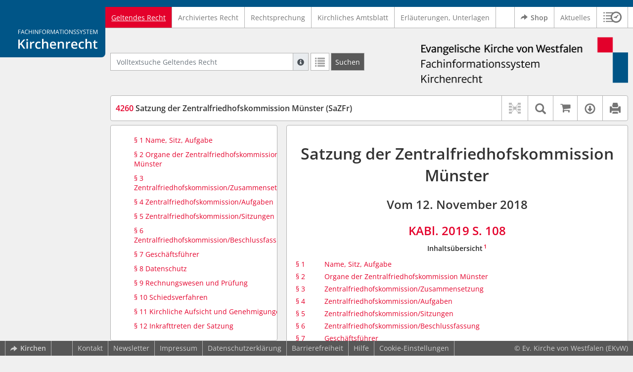

--- FILE ---
content_type: text/html; charset=utf-8
request_url: https://kirchenrecht-ekvw.de/document/43890
body_size: 15157
content:
<!DOCTYPE html>
<html lang="de">
  <head>
    <meta charset="utf-8">
    <meta name="viewport" content="width=device-width, initial-scale=1, shrink-to-fit=no">
    <meta http-equiv="X-UA-Compatible" content="IE=edge">
    <meta name="robots" content="index,follow">
    <title>Geltendes Recht: 4260 Satzung der Zentralfriedhofskommission Münster (SaZFr) -  Kirchenrecht Online-Nachschlagewerk | Ev. Kirche von Westfalen</title>

    <link rel="stylesheet" type="text/css" media="all" href="/css/bootstrap.min.css" />
<link rel="stylesheet" type="text/css" media="all" href="/css/styles.css" />
<link rel="stylesheet" type="text/css" media="screen" href="/css/datepicker.css" />
<link rel="stylesheet" type="text/css" media="screen" href="/css/font-awesome.min.css" />
<link rel="stylesheet" type="text/css" media="screen" href="/css/cookieconsent.css" />
<link rel="stylesheet" type="text/css" media="screen" href="/css/bootstrap-pincode-input.css" />

    <link rel="shortcut icon" href="/images/gfx_ekvw/favicon.ico" />
          <!-- Piwik -->
      <script type="text/plain" data-cookiecategory="statistics">
        var _paq = _paq || [];
        _paq.push(["setDomains", ["*.kirchenrecht-ekvw.de","*.ekvw-recht.de","*.kirchenrecht-westfalen.de"]]);
                  _paq.push(['trackPageView']);
                _paq.push(['enableLinkTracking']);
        (function() {
          var u="//wbv-analytics.saltation.de/analytics/";
          _paq.push(['setTrackerUrl', u+'piwik.php']);
          _paq.push(['setSiteId', 1]);
          var d=document, g=d.createElement('script'), s=d.getElementsByTagName('script')[0];
          g.type='text/javascript'; g.async=true; g.defer=true; g.src=u+'piwik.js'; s.parentNode.insertBefore(g,s);
        })();
      </script>
      <!-- End Piwik Code -->
      </head>
  <body class="EKVW">
    <header class="container-fluid headerWrap">
      <div class="topBar"></div>
      <div class="row headerNavigationWrap">
        <div class="col-lg-2 d-none d-lg-flex columnLogo">
          <div class="sideHeaderWrap">
            <div class="sideHeader d-none d-lg-block">
                              <span class="logo"><span class="sr-only">Logo Fachinformationssystem Kirchenrecht</span></span>
                          </div>
          </div>
        </div>
        <div class="col-12 col-lg-10 col-xxl-8 columnNav">
          <div class="container-xl">
                          <div class="contentHeader">
                <div class="navMain d-print-none">
                  <nav class="navbar navbar-expand-lg navbar-light" aria-label="Hauptnavigation">

      <a class="navbar-brand d-lg-none">Fachinformationssystem Kirchenrecht</a>
  
  <button class="navbar-toggler"
          type="button"
          data-toggle="collapse"
          data-target="#navMain"
          aria-controls="navMain"
          aria-expanded="false"
          aria-label="Zeige Hauptnavigation">
    <span class="navbar-toggler-icon"></span>
  </button>

  <div class="collapse navbar-collapse" id="navMain">
    <ul class="nav navbar-nav mr-auto">
            <li class="nav-item active">
              <a class="nav-link" href="/list/geltendes_recht" aria-current="true">Geltendes Recht</a>
          </li>
      <li class="nav-item ">
              <a class="nav-link" href="/list/archiviertes_recht" >Archiviertes Recht</a>
          </li>
      <li class="nav-item ">
              <a class="nav-link" href="/list/rechtsprechung" >Rechtsprechung</a>
          </li>
      <li class="nav-item ">
              <a class="nav-link" href="/list/kirchliches_amtsblatt" >Kirchliches Amtsblatt</a>
          </li>
      <li class="nav-item ">
              <a class="nav-link" href="/list/begruendung" >Erläuterungen, Unterlagen</a>
          </li>
  


<script type="text/javascript">
  var current_group_id = 'geltendes_recht'
</script>

    </ul>
    <ul class="nav navbar-nav navbar-right ml-auto">
              <li class="">
                      <a class="external"  target="_blank"   href="https://kirchenrecht.shop" >
              <span class="externalIcon" aria-hidden="true"></span>              Shop
            </a>
                  </li>
              <li class="">
                      <a class=""   href="/document/aktuelles" >
                            Aktuelles
            </a>
                  </li>
                  <li class="linkHistoryModalWrap">
        <a href="#historyModal"
           title="Sitzungsverlauf"
           class="btnMeinKirchenrecht"
           data-toggle="modal"
           data-target="#historyModal"
           aria-haspopup="dialog"
           aria-label="Sitzungsverlauf im Modal öffnen"
           role="button">
          <span class="icon-btn_meinKirchenrecht" aria-hidden="true"></span>
          <span class="sr-only">Sitzungsverlauf im Modal öffnen</span>
        </a>
      </li>
          </ul>
  </div>
</nav>

                </div>
              </div>
                      </div>
        </div>
        <div class="col-xxl-2 d-none d-xxl-flex columnSpacer"></div>
      </div>

    </header>

    <main class="container-fluid">
      <div class="row headerContentWrap">
        <div class="col-lg-2 d-none d-lg-flex"></div>
        <div class="col-12 col-lg-10 col-xxl-8 d-flex">
          <div class="container-xl my-auto">
            <div class="row">
              <div class="col-6 d-flex">
                                                  <form class="searchForm" role="search" action="/search/geltendes_recht" method="POST">
  <div class="input-group input-group-sm">
    <label for="searchword" class="sr-only">Volltextsuche Geltendes Recht</label>
    <input type="text" id="searchword" class="form-control typeahead" name="searchword" placeholder="Volltextsuche Geltendes Recht" value="" />
    <div class="input-group-append">
      <button class="input-group-text searchTooltip mr-1" aria-label="Hilfe zur Suche" aria-describedby="searchExplanation">
        <span class="glyphicon glyphicon-info-sign" aria-hidden="true"></span>
        <span class="searchTooltipContent" style="display:none">
          <span class="d-block mb-2">
            Suche mit Platzhalter "*", Bsp. Pfarrer*, findet auch: "Pfarrerinitiative" oder "Pfarrerausschuss".
          </span>
          <span class="d-block mb-2">
            Weitere Suchoperatoren finden Sie in unserer Hilfe.
          </span>
        </span>
      </button>
      <div id="searchExplanation" class="sr-only">
        <p>
          Suche mit Platzhalter "*", Bsp. Pfarrer*, findet auch: "Pfarrerinitiative" oder "Pfarrerausschuss".
        </p>
        <p>
          Weitere Suchoperatoren finden Sie in unserer Hilfe.
        </p>
      </div>
      <a href="/search/geltendes_recht"
         class="btn btn-default btnContainsGlyphicon mr-1"
         aria-label="Letzte Trefferliste"
         title="Letzte Trefferliste">
        <span class="glyphicon glyphicon-list" aria-hidden="true"></span>
      </a>
      <button type="submit"
              class="btn btn-default btn-neutral btn-search"
              aria-label="Suchen">
        <span class="label d-none d-md-block">Suchen</span>
        <span class="glyphicon glyphicon-search d-md-none" aria-hidden="true"></span>
      </button>
      <input type="hidden" name="current" value="current" />
      <input type="hidden" name="organizations[]" value="EKVW" />
    </div>
  </div>
</form>

                                              </div>
              <div class="col-6 d-flex">
                <div class="churchLogo my-auto ml-auto">
                  <p class="m-0">
                    <a title="zur EKVW-Homepage" href="https://www.ekvw.de" style="width: 100%" ><span class="sr-only">Logo Ev. Kirche von Westfalen</span></a>
                                      </p>
                </div>
                <div class="churchTitle my-auto ml-auto">
                                      <a title="zur EKVW-Homepage" href="https://www.ekvw.de" target="_blank">
                      Ev. Kirche von Westfalen
                    </a>
                                  </div>
              </div>
            </div>
          </div>
        </div>
        <div class="col-xxl-2 d-none d-xxl-flex"></div>
      </div>
      <div class="row headerContentBackgroundWrap"></div>

      <div class="row mainContentWrap">
        <div class="col-lg-2"></div>
        <div class="col-xs-12 col-lg-10 col-xxl-8">
          <div class="container-xl mainContent">
                  <div class="row navigationInfoWrap showSuccess">
      <div class="col-md-12">
        <div class="card">
          <div class="card-body navigationInfo p-0">
            <nav class="navbar navbar-default navbar-expand-sm navbar-ordernav first d-print-none" aria-label="4260 Satzung der Zentralfriedhofskommission Münster (SaZFr)">
              <div class="documentTitle px-0 col-sm-6">
                <h2 title="4260 Satzung der Zentralfriedhofskommission Münster (SaZFr)"><a href="#"><span class="highlight">4260</span> Satzung der Zentralfriedhofskommission Münster (SaZFr)</a></h2>
              </div>
                              <div class="collapse navbar-collapse"
     id="subnavigationCollapse"
     aria-label="Werkzeugleiste"
     role="toolbar">
  <ul class="nav navbar-nav navbar-right ml-auto">
              <li class="nav-item click-toggle d-xl-none documentTocButton">
        <button type="button"
           title="Inhaltsverzeichnis"
           class="nav-link"
           data-toggle="collapse"
           data-target="#documentToc"
           aria-controls="documentToc"
           aria-expanded="false">
          <span class="glyphicon glyphicon-list" aria-hidden="true"></span>
          <span class="sr-only">Inhaltsverzeichnis</span>
        </a>
      </li>
                  <li class="nav-item documentLinkViewButton">
                  <a title="Keine Dokument-Beziehungen vorhanden" class="nav-link">
            <span class="glyphicon glyphicon-document-links disabled"></span>
          </a>
              </li>
              <li class="nav-item dropdown py-0 documentSearchButton">
        <button class="nav-link dropdown-toggle"
                title="Textsuche im Dokument"
                type="button"
                data-toggle="dropdown"
                data-reference="#documentContent"
                aria-controls="documentSearchBar"
                aria-expanded="false">
          <span class="glyphicon glyphicon-search" aria-hidden="true"></span>
          <span class="sr-only">Textsuche im Dokument</span>
        </button>
        <div id="documentSearchBar"
     class="dropdown-menu dropdown-menu-right documentSearch py-0"
     onclick="event.stopPropagation()">
  <form class="form-group row m-0">
    <div class="col-sm-12 d-flex">
      <div class="d-flex align-items-center">
        <label for="documentFullTextSearch" class="documentSearchText sr-only my-0 mr-2">Dokument-Volltextsuche</label>
      </div>
      <div class="actionWrap d-flex ml-auto align-items-center">
        <div class="input-group">
          <input type="text"
                  id="documentFullTextSearch"
                  class="form-control form-control-sm documentSearchInput"
                  placeholder="Dokument-Volltextsuche">
          <div class="input-group-append">
            <button type="submit"
                    class="btn btn-sm icon"
                    aria-label="Suchen">
              <span class="glyphicon glyphicon-search" aria-hidden="true"></span>
              <span class="sr-only">Suchen</span>
            </button>
          </div>
        </div>
        <button type="button"
                id="documentSearchNext"
                title="Nächster Treffer im Dokument"
                aria-label="Nächster Treffer im Dokument">
          <span class="glyphicon glyphicon glyphicon-chevron-down" aria-hidden="true"></span>
          <span class="sr-only">Nächster Treffer im Dokument</span>
        </button>
        <button type="button"
                id="documentSearchPrev"
                title="Vorheriger Treffer im Dokument"
                aria-label="Vorheriger Treffer im Dokument">
          <span class="glyphicon glyphicon glyphicon-chevron-up" aria-hidden="true"></span>
          <span class="sr-only">Vorheriger Treffer im Dokument</span>
        </button>
      </div>
    </div>
  </form>
</div>
      </li>
              <li class="nav-item documentCartButton">
        <a href="http://kirchenrecht.shop/PdfCollection/init/article/ekvw-272511"
           title="Auf kirchenrecht.shop bestellen"
           class="nav-link"
           target="_blank">
          <i class="fa fa-shopping-cart"></i>
          <span class="sr-only">Auf kirchenrecht.shop bestellen</span>
        </a>
      </li>
              <li class="nav-item dropdown documentDownloadButton">
        <button class="nav-link dropdown-toggle"
                title="Verfügbare E-Book-Formate"
                type="button"
                data-toggle="dropdown"
                aria-controls="documentDownload"
                aria-expanded="false">
          <span class="glyphicon glyphicon-download" aria-hidden="true"></span>
          <span class="sr-only">Verfügbare E-Book-Formate</span>
        </button>
        <div id="documentDownload" class="dropdown-menu dropdown-menu-right wokrlistsuccess">
  <ul role="presentation">
          <li>
        <a href="/pdf/43890.pdf" class="dropdown-item" target="_blank" title="Download PDF">Download als PDF</a>
      </li>
              <li>
        <a href="/word/43890.doc" class="dropdown-item" title="Download Word (ab 2003)">Download als Word (ab 2003)</a>
      </li>
              <li>
        <a href="/word/pandoc/43890.doc" class="dropdown-item" title="Download Word (docx)">Download als Word (docx)</a>
      </li>
      <li>
        <a href="/word/pandoc_no_subscript/43890.doc" class="dropdown-item" title="Download Word (docx) Ohne Satzzahlen">Download als Word (docx) Ohne Satzzahlen</a>
      </li>
              <li>
        <a href="/epub/43890.epub" class="dropdown-item" title="Download ePub">Download als ePub</a>
      </li>
              <li>
        <a href="/epub_simple/43890.epub" class="dropdown-item" title="Download ePub (Tolino)">Download als ePub (Tolino)</a>
      </li>
              <li>
        <a href="/epub/43890.mobi" class="dropdown-item" title="Download Mobi (Kindle)">Download als Mobi (Kindle)</a>
      </li>
      </ul>
</div>
      </li>
              <li class="nav-item documentPrintButton">
        <a title="Drucken" class="nav-link" href="/pdf/43890.pdf" target="_blank">
          <span class="glyphicon glyphicon-print"></span>
        </a>
      </li>
      </ul>
</div>
                          </nav>
          </div>
        </div>
      </div>
            <div id="documentRelation" class="col-md-8 documentRelation collapse">
  <div class="card">
    <div class="card-body">
      <ul role="presentation" class="relatedDocuments">
        <li>Gesamterläuterungen:
          <ul>
                          <li>-</li>
                      </ul>
        </li>

        <li>Einzelerläuterung:
          <ul>
                          <li>-</li>
                      </ul>
        </li>
      </ul>
    </div>
  </div>
</div>

    </div>
  
  <div class="row">
          <nav class="col-xl-4" aria-label="Dokument Inhaltsverzeichnis">
  <div class="card collapse d-print-none mb-2" id="documentToc" data-toggle="false">
      <div class="card-body documentTocPanel">
        <div class="navbar documentToc" role="complementary">
          <ul>
   <li class="section level_4"><a href="#s00000060" title="§ 1 Name, Sitz, Aufgabe">§ 1 Name, Sitz, Aufgabe</a></li>
   <li class="section level_4"><a href="#s00000061" title="§ 2 Organe der Zentralfriedhofskommission Münster">§ 2 Organe der Zentralfriedhofskommission Münster</a></li>
   <li class="section level_4"><a href="#s00000062" title="§ 3 Zentralfriedhofskommission/Zusammensetzung">§ 3 Zentralfriedhofskommission/Zusammensetzung</a></li>
   <li class="section level_4"><a href="#s00000063" title="§ 4 Zentralfriedhofskommission/Aufgaben">§ 4 Zentralfriedhofskommission/Aufgaben</a></li>
   <li class="section level_4"><a href="#s00000064" title="§ 5 Zentralfriedhofskommission/Sitzungen">§ 5 Zentralfriedhofskommission/Sitzungen</a></li>
   <li class="section level_4"><a href="#s00000065" title="§ 6 Zentralfriedhofskommission/Beschlussfassung">§ 6 Zentralfriedhofskommission/Beschlussfassung</a></li>
   <li class="section level_4"><a href="#s00000066" title="§ 7 Geschäftsführer">§ 7 Geschäftsführer</a></li>
   <li class="section level_4"><a href="#s00000067" title="§ 8 Datenschutz">§ 8 Datenschutz</a></li>
   <li class="section level_4"><a href="#s00000068" title="§ 9 Rechnungswesen und Prüfung">§ 9 Rechnungswesen und Prüfung</a></li>
   <li class="section level_4"><a href="#s00000069" title="§ 10 Schiedsverfahren">§ 10 Schiedsverfahren</a></li>
   <li class="section level_4"><a href="#s00000070" title="§ 11 Kirchliche Aufsicht und Genehmigungen">§ 11 Kirchliche Aufsicht und Genehmigungen</a></li>
   <li class="section level_4"><a href="#s00000071" title="§ 12 Inkrafttreten der Satzung">§ 12 Inkrafttreten der Satzung</a></li>
</ul>
        </div>
    </div>
  </div>
</nav>
    
    <div class="col-xl-8">
      <div class="card">
        <div id="documentContent" class="card-body documentContent ">
                    <span xmlns:epub="http://www.idpf.org/2007/ops" class="no-height"><a class="internal" id="top">.</a></span><h1 xmlns:epub="http://www.idpf.org/2007/ops" class="chapter_title center text-center">Satzung der Zentralfriedhofskommission M&uuml;nster</h1><h2 xmlns:epub="http://www.idpf.org/2007/ops" class="chapter_subtitle center text-center">Vom 12. November 2018</h2><h2 xmlns:epub="http://www.idpf.org/2007/ops" class="chapter_subtitle center text-center"><a href="/kabl/43876.pdf#page=24" target="_blank">KABl. 2019 S. 108</a></h2><div xmlns:epub="http://www.idpf.org/2007/ops" class="toc"><p class="chapter_subtitle_type bold text-center">Inhalts&uuml;bersicht<span class="footnote"><a href="#down1" title="Zur Fu&szlig;note"><sup>1</sup></a><span><a class="internal" id="up1">#</a></span></span></p><table width="100%" style="margin-bottom:10mm"><tbody><tr style="vertical-align: top;"><td style="vertical-align: top;text-align: left;"><div class="para"><a href="#s00000060">&sect; 1</a></div></td><td style="vertical-align: top;"><div class="para"><a href="#s00000060">Name, Sitz, Aufgabe</a></div></td></tr><tr style="vertical-align: top;"><td style="vertical-align: top;text-align: left;"><div class="para"><a href="#s00000061">&sect; 2</a></div></td><td style="vertical-align: top;"><div class="para"><a href="#s00000061">Organe der Zentralfriedhofskommission M&uuml;nster</a></div></td></tr><tr style="vertical-align: top;"><td style="vertical-align: top;text-align: left;"><div class="para"><a href="#s00000062">&sect; 3</a></div></td><td style="vertical-align: top;"><div class="para"><a href="#s00000062">Zentralfriedhofskommission/Zusammensetzung</a></div></td></tr><tr style="vertical-align: top;"><td style="vertical-align: top;text-align: left;"><div class="para"><a href="#s00000063">&sect; 4</a></div></td><td style="vertical-align: top;"><div class="para"><a href="#s00000063">Zentralfriedhofskommission/Aufgaben</a></div></td></tr><tr style="vertical-align: top;"><td style="vertical-align: top;text-align: left;"><div class="para"><a href="#s00000064">&sect; 5</a></div></td><td style="vertical-align: top;"><div class="para"><a href="#s00000064">Zentralfriedhofskommission/Sitzungen</a></div></td></tr><tr style="vertical-align: top;"><td style="vertical-align: top;text-align: left;"><div class="para"><a href="#s00000065">&sect; 6</a></div></td><td style="vertical-align: top;"><div class="para"><a href="#s00000065">Zentralfriedhofskommission/Beschlussfassung</a></div></td></tr><tr style="vertical-align: top;"><td style="vertical-align: top;text-align: left;"><div class="para"><a href="#s00000066">&sect; 7</a></div></td><td style="vertical-align: top;"><div class="para"><a href="#s00000066">Gesch&auml;ftsf&uuml;hrer</a></div></td></tr><tr style="vertical-align: top;"><td style="vertical-align: top;text-align: left;"><div class="para"><a href="#s00000067">&sect; 8</a></div></td><td style="vertical-align: top;"><div class="para"><a href="#s00000067">Datenschutz</a></div></td></tr><tr style="vertical-align: top;"><td style="vertical-align: top;text-align: left;"><div class="para"><a href="#s00000068">&sect; 9</a></div></td><td style="vertical-align: top;"><div class="para"><a href="#s00000068">Rechnungswesen und Pr&uuml;fung</a></div></td></tr><tr style="vertical-align: top;"><td style="vertical-align: top;text-align: left;"><div class="para"><a href="#s00000069">&sect; 10</a></div></td><td style="vertical-align: top;"><div class="para"><a href="#s00000069">Schiedsverfahren</a></div></td></tr><tr style="vertical-align: top;"><td style="vertical-align: top;text-align: left;"><div class="para"><a href="#s00000070">&sect; 11</a></div></td><td style="vertical-align: top;"><div class="para"><a href="#s00000070">Kirchliche Aufsicht und Genehmigungen</a></div></td></tr><tr style="vertical-align: top;"><td style="vertical-align: top;text-align: left;"><div class="para"><a href="#s00000071">&sect; 12</a></div></td><td style="vertical-align: top;"><div class="para"><a href="#s00000071">Inkrafttreten der Satzung</a></div></td></tr></tbody></table></div><div xmlns:epub="http://www.idpf.org/2007/ops" class="chapter_para"><span class="subscript"> 1&nbsp;</span>Die Zentralfriedhofskommission M&uuml;nster nimmt seit der Errichtung des Zentralfriedhofs in M&uuml;nster dessen Pflege und Verwaltung wahr. <span class="subscript"> 2&nbsp;</span>Die Zentralfriedhofskommission M&uuml;nster ist seit ihrer Entstehung eine K&ouml;rperschaft &ouml;ffentlichen Rechts aus mehreren katholischen und evangelischen Kirchengemeinden. <span class="subscript"> 3&nbsp;</span>Die Zentralfriedhofskommission ist kraft Genehmigung durch die K&ouml;nigliche Regierung von Preu&szlig;en vom 27. Juli 1885, best&auml;tigt durch Bescheid der Bezirksregierung M&uuml;nster vom 15. Mai 2014, eine K&ouml;rperschaft des &ouml;ffentlichen Rechts.</div><div xmlns:epub="http://www.idpf.org/2007/ops" class="chapter_para"><span class="subscript"> 4&nbsp;</span>Die nachstehend aufgef&uuml;hrten Kirchengemeinden sowie der Ev. Kirchenkreis M&uuml;nster haben entschieden, der Zentralfriedhofskommission M&uuml;nster die gesamte Tr&auml;gerschaft des Zentralfriedhofs zu &uuml;bertragen:</div><div xmlns:epub="http://www.idpf.org/2007/ops" class="chapter_para">Katholische Dompfarre in M&uuml;nster, Beschluss vom 19. Januar 2018 Nr. 7</div><div xmlns:epub="http://www.idpf.org/2007/ops" class="chapter_para">Katholische Kirchengemeinde Heilig Kreuz in M&uuml;nster, Beschluss vom 7. Februar 2018 Nr. 7.4</div><div xmlns:epub="http://www.idpf.org/2007/ops" class="chapter_para">Katholische Kirchengemeinde St. Joseph M&uuml;nster-S&uuml;d in M&uuml;nster, Beschluss vom 7. M&auml;rz 2018 Nr. 6.1</div><div xmlns:epub="http://www.idpf.org/2007/ops" class="chapter_para">Katholische Kirchengemeinde St. Lamberti in M&uuml;nster, Beschluss vom 22. Januar 2018 Nr. 8</div><div xmlns:epub="http://www.idpf.org/2007/ops" class="chapter_para">Katholische Kirchengemeinde Liebfrauen-&Uuml;berwasser in M&uuml;nster, Beschluss vom 28. Februar 2018 Nr. 5.1.1</div><div xmlns:epub="http://www.idpf.org/2007/ops" class="chapter_para">Katholische Kirchengemeinde St. Mauritz in M&uuml;nster, Beschluss vom 26. Februar 2018 Nr. 10.2</div><div xmlns:epub="http://www.idpf.org/2007/ops" class="chapter_para">Evangelischer Kirchenkreis M&uuml;nster, Beschluss vom 5. November 2018 Nr. 4.8</div><span xmlns:epub="http://www.idpf.org/2007/ops" class="no-height"><a class="internal" id="s00000056">#</a></span><span xmlns:epub="http://www.idpf.org/2007/ops" class="no-height"><a class="internal" id="s00000057">#</a></span><span xmlns:epub="http://www.idpf.org/2007/ops" class="no-height"><a class="internal" id="s00000058">#</a></span><span xmlns:epub="http://www.idpf.org/2007/ops" class="no-height"><a class="internal" id="s00000060">#</a></span><h4 xmlns:epub="http://www.idpf.org/2007/ops" class="section4_title">&sect; 1<br/>Name, Sitz, Aufgabe</h4><div xmlns:epub="http://www.idpf.org/2007/ops" class="para"><span class="randnr">
					(
					1
					)
				</span> Die Bezeichnung der K&ouml;rperschaft lautet:</div><div xmlns:epub="http://www.idpf.org/2007/ops" class="para">Zentralfriedhofskommission M&uuml;nster.</div><div xmlns:epub="http://www.idpf.org/2007/ops" class="para"><span class="randnr">
					(
					2
					)
				</span> Sitz der K&ouml;rperschaft ist M&uuml;nster in Westfalen.</div><div xmlns:epub="http://www.idpf.org/2007/ops" class="para"><span class="randnr">
					(
					3
					)
				</span> Die Zentralfriedhofskommission M&uuml;nster f&uuml;hrt ein eigenes Siegel.</div><div xmlns:epub="http://www.idpf.org/2007/ops" class="para"><span class="randnr">
					(
					4
					)
				</span><span class="subscript"> 1&nbsp;</span>Die Zentralfriedhofskommission M&uuml;nster ist die Tr&auml;gerin des Zentralfriedhofs in M&uuml;nster. <span class="subscript"> 2&nbsp;</span>Sie erf&uuml;llt ihre Aufgaben entsprechend den jeweils geltenden gesetzlichen und kirchlichen Vorschriften des Bistums M&uuml;nster, namentlich dem Bestattungsgesetz NRW, dieser Satzung, der jeweils geltenden Friedhofsordnung und Friedhofsgeb&uuml;hrensatzung.</div><div xmlns:epub="http://www.idpf.org/2007/ops" class="para"><span class="randnr">
					(
					5
					)
				</span> Die Zentralfriedhofskommission M&uuml;nster richtet sich in Aus&uuml;bung ihrer T&auml;tigkeiten nach gesetzlichen und kirchlichen Vorschriften des Bistums M&uuml;nster und der Evangelischen Kirche von Westfalen auf der Grundlage der christlichen Begr&auml;bniskultur.</div><div xmlns:epub="http://www.idpf.org/2007/ops" class="para"><span class="randnr">
					(
					6
					)
				</span> Im Rahmen der geltenden Gesetze und Verordnungen steht der Zentralfriedhofskommission M&uuml;nster insbesondere die Befugnis zu, &uuml;ber Einf&uuml;hrung, Ver&auml;nderung und Aufhebung allgemeiner Geb&uuml;hren f&uuml;r die Nutzung des Zentralfriedhofs zu beschlie&szlig;en.</div><div xmlns:epub="http://www.idpf.org/2007/ops" class="para"><span class="randnr">
					(
					7
					)
				</span> Die Zentralfriedhofskommission M&uuml;nster verpflichtet sich zur Anwendung der Grundordnung des kirchlichen Dienstes im Rahmen kirchlicher Arbeitsverh&auml;ltnisse und der Mitarbeitervertreterordnung in der jeweils f&uuml;r das Bistum M&uuml;nster geltenden Fassung.</div><span xmlns:epub="http://www.idpf.org/2007/ops" class="section_end 00000060"></span><span xmlns:epub="http://www.idpf.org/2007/ops" class="no-height"><a class="internal" id="s00000061">#</a></span><h4 xmlns:epub="http://www.idpf.org/2007/ops" class="section4_title">&sect; 2<br/>Organe der Zentralfriedhofskommission M&uuml;nster</h4><div xmlns:epub="http://www.idpf.org/2007/ops" class="para">Organe der Zentralfriedhofskommission M&uuml;nster sind</div><div xmlns:epub="http://www.idpf.org/2007/ops" class="para"><ol type="a"><li><div class="para"> die Zentralfriedhofskommission (<a href="#s00000062">&sect; 3-6</a>),</div></li><li><div class="para"> der Gesch&auml;ftsf&uuml;hrer (<a href="#s00000066">&sect; 7</a>).</div></li></ol></div><span xmlns:epub="http://www.idpf.org/2007/ops" class="section_end 00000061"></span><span xmlns:epub="http://www.idpf.org/2007/ops" class="no-height"><a class="internal" id="s00000062">#</a></span><h4 xmlns:epub="http://www.idpf.org/2007/ops" class="section4_title">&sect; 3<br/>Zentralfriedhofskommission/Zusammensetzung</h4><div xmlns:epub="http://www.idpf.org/2007/ops" class="para"><span class="randnr">
					(
					1
					)
				</span> Die Zentralfriedhofskommission ist wie folgt besetzt:</div><div xmlns:epub="http://www.idpf.org/2007/ops" class="para">Katholische Dompfarre in M&uuml;nster, 1 Mitglied in Person des Dompfarrers oder eines Vertreters des Domkapitels</div><div xmlns:epub="http://www.idpf.org/2007/ops" class="para">Katholische Kirchengemeinde Fleilig Kreuz in M&uuml;nster, 1 Mitglied in Person des Pfarrers oder eines anderen Vertreters des Kirchenvorstandes</div><div xmlns:epub="http://www.idpf.org/2007/ops" class="para">Katholische Kirchengemeinde St. Joseph M&uuml;nster-S&uuml;d in M&uuml;nster, 1 Mitglied in Person des Pfarrers oder eines anderen Vertreters des Kirchenvorstandes</div><div xmlns:epub="http://www.idpf.org/2007/ops" class="para">Katholische Kirchengemeinde St. Lamberti in M&uuml;nster, 1 Mitglied in Person des Pfarrers oder eines anderen Vertreters des Kirchenvorstandes</div><div xmlns:epub="http://www.idpf.org/2007/ops" class="para">Katholische Kirchengemeinde Liebfrauen-&Uuml;berwasser in M&uuml;nster, 1 Mitglied in Person des Pfarrers oder eines anderen Vertreters des Kirchenvorstandes</div><div xmlns:epub="http://www.idpf.org/2007/ops" class="para">Katholische Kirchengemeinde St. Mauritz in M&uuml;nster, 1 Mitglied in Person des Pfarrers oder eines anderen Vertreters des Kirchenvorstandes</div><div xmlns:epub="http://www.idpf.org/2007/ops" class="para">Evangelischer Kirchenkreis M&uuml;nster, 2 Mitglieder, die vom Kreissynodalvorstand des Evangelischen Kirchenkreises M&uuml;nster berufen werden.</div><div xmlns:epub="http://www.idpf.org/2007/ops" class="para"><span class="randnr">
					(
					2
					)
				</span><span class="subscript"> 1&nbsp;</span>Die Vertreter der Kirchengemeinden werden durch ihren Kirchenvorstand oder im Falle der Dompfarre vom Domkapitel auf jeweils drei Jahre gew&auml;hlt. <span class="subscript"> 2&nbsp;</span>Die Vertreter des Evangelischen Kirchenkreises M&uuml;nster werden durch den Kreissynodalvorstand auf jeweils 4 Jahre gew&auml;hlt.</div><div xmlns:epub="http://www.idpf.org/2007/ops" class="para"><span class="randnr">
					(
					3
					)
				</span><span class="subscript"> 1&nbsp;</span>Die Mitglieder der Zentralfriedhofskommission k&ouml;nnen jederzeit durch schriftliche Erkl&auml;rung gegen&uuml;ber dem Vorsitzenden der Zentralfriedhofskommission von ihrem Amt zur&uuml;cktreten. <span class="subscript"> 2&nbsp;</span>Sollte ein gew&auml;hltes Mitglied ausscheiden, so ist eine Nachwahl f&uuml;r die verbleibende Dauer des Amtes durchzuf&uuml;hren.</div><div xmlns:epub="http://www.idpf.org/2007/ops" class="para"><span class="randnr">
					(
					4
					)
				</span><span class="subscript"> 1&nbsp;</span>F&uuml;r den Fall der Verhinderung eines Mitglieds der Zentralfriedhofskommission entsenden die von ihm vertretene Kirchengemeinde bzw. der von ihm vertretene Evangelischen Kirchenkreis M&uuml;nster einen Vertreter dieses Mitglieds. <span class="subscript"> 2&nbsp;</span>F&uuml;r die Vertreter gilt &sect; 3 Absatz 2 Satz 2 bis 7 entsprechend.</div><div xmlns:epub="http://www.idpf.org/2007/ops" class="para"><span class="randnr">
					(
					5
					)
				</span> Alle Mitglieder der Zentralfriedhofskommission sind gleicherma&szlig;en stimmberechtigt.</div><div xmlns:epub="http://www.idpf.org/2007/ops" class="para"><span class="randnr">
					(
					6
					)
				</span> Die Zentralfriedhofskommission muss sich eine Gesch&auml;ftsordnung geben.</div><div xmlns:epub="http://www.idpf.org/2007/ops" class="para"><span class="randnr">
					(
					7
					)
				</span> Die Mitglieder der Zentralfriedhofskommission w&auml;hlen aus ihrer Mitte einen Vorsitzenden und einen stellvertretenden Vorsitzenden.</div><div xmlns:epub="http://www.idpf.org/2007/ops" class="para"><span class="randnr">
					(
					8
					)
				</span><span class="subscript"> 1&nbsp;</span>Es ist ein namentliches Verzeichnis der Mitglieder der Zentralfriedhofskommission sowie ihrer Stellvertreter aufzustellen. <span class="subscript"> 2&nbsp;</span>Eine Ausfertigung dieses Verzeichnisses ist beim Bisch&ouml;flichen Generalvikariat M&uuml;nster und der Evangelischen Kirche von Westfalen einzureichen, denen auch jede &Auml;nderung der Mitglieder der Zentralfriedhofskommission alsbald anzuzeigen ist.</div><div xmlns:epub="http://www.idpf.org/2007/ops" class="para"><span class="randnr">
					(
					9
					)
				</span> Mitarbeiter der Zentralfriedhofskommission M&uuml;nster k&ouml;nnen nicht Mitglieder der Zentralfriedhofskommission sein.</div><span xmlns:epub="http://www.idpf.org/2007/ops" class="section_end 00000062"></span><span xmlns:epub="http://www.idpf.org/2007/ops" class="no-height"><a class="internal" id="s00000063">#</a></span><h4 xmlns:epub="http://www.idpf.org/2007/ops" class="section4_title">&sect; 4<br/>Zentralfriedhofskommission/Aufgaben</h4><div xmlns:epub="http://www.idpf.org/2007/ops" class="para"><span class="randnr">
					(
					1
					)
				</span><span class="subscript"> 1&nbsp;</span>Die Angelegenheiten des Zentralfriedhofs M&uuml;nster werden von der Zentralfriedhofskommission wahrgenommen. <span class="subscript"> 2&nbsp;</span>Ihr obliegt die Beschlussfassung insbesondere &uuml;ber folgende Angelegenheiten:</div><div xmlns:epub="http://www.idpf.org/2007/ops" class="para"><ol type="a"><li><div class="para">Haushaltsplan und Jahresrechnung des Zentralfriedhofs M&uuml;nster,</div></li><li><div class="para">Personalangelegenheiten, die Zentralfriedhofskommission kann Personalangelegenheiten durch Beschluss an den Gesch&auml;ftsf&uuml;hrer delegieren oder zur&uuml;cknehmen,</div></li><li><div class="para">die Billigung des Haushaltsplanes sowie die Feststellung des Jahresabschlusses,</div></li><li><div class="para">die Auswahl des Wirtschaftspr&uuml;fers,</div></li><li><div class="para">Pr&uuml;fung der Ordnungsm&auml;&szlig;igkeit der Gesch&auml;ftsf&uuml;hrung,</div></li><li><div class="para">der Erlass und die &Auml;nderung der Satzung f&uuml;r die Zentralfriedhofskommission,</div></li><li><div class="para">der Erlass und die &Auml;nderung der Friedhofssatzung,</div></li><li><div class="para">der Erlass und die &Auml;nderung der Friedhofsgeb&uuml;hrensatzung,</div></li><li><div class="para">der Erlass und die &Auml;nderung einer etwaigen Gestaltungssatzung,</div></li><li><div class="para">der Beschluss &uuml;ber die &Uuml;bernahme oder die Aufgabe einer Friedhofstr&auml;gerschaft,</div></li><li><div class="para">der Beschluss &uuml;ber die Aufl&ouml;sung der Zentralfriedhofskommission M&uuml;nster,</div></li><li><div class="para">die Bestellung und Abberufung eines Gesch&auml;ftsf&uuml;hrers oder mehrerer Gesch&auml;ftsf&uuml;hrer, Beschlussfassung mit Zweidrittelmehrheit der anwesenden Mitglieder der Zentralfriedhofskommission,</div></li><li><div class="para">der Erlass und die &Auml;nderung der Gesch&auml;ftsordnung f&uuml;r den Gesch&auml;ftsf&uuml;hrer der Zentralfriedhofskommission M&uuml;nster,</div></li><li><div class="para">die Entlastung der Gesch&auml;ftsf&uuml;hrung,</div></li><li><div class="para">die Entscheidung zu Ausnahme- und H&auml;rtefallregelungen hinsichtlich der in der Friedhofssatzung des Zentralfriedhofs festgelegten Regelungen.</div></li></ol></div><span xmlns:epub="http://www.idpf.org/2007/ops" class="section_end 00000063"></span><span xmlns:epub="http://www.idpf.org/2007/ops" class="no-height"><a class="internal" id="s00000064">#</a></span><h4 xmlns:epub="http://www.idpf.org/2007/ops" class="section4_title">&sect; 5<br/>Zentralfriedhofskommission/Sitzungen</h4><div xmlns:epub="http://www.idpf.org/2007/ops" class="para"><span class="randnr">
					(
					1
					)
				</span> Der Vorsitzende beruft die Zentralfriedhofskommission ein, sooft es zur ordnungsm&auml;&szlig;igen Erledigung der Gesch&auml;fte erforderlich ist.</div><div xmlns:epub="http://www.idpf.org/2007/ops" class="para"><span class="randnr">
					(
					2
					)
				</span><span class="subscript"> 1&nbsp;</span>Ferner ist eine Sitzung der Zentralfriedhofskommission einzuberufen, wenn dies von zwei Mitgliedern der Zentralfriedhofskommission M&uuml;nster, dem Bisch&ouml;flichen Generalvikariat M&uuml;nster oder der Evangelischen Kirche von Westfalen unter Angabe des Einberufungsgrundes beantragt wird. <span class="subscript"> 2&nbsp;</span>Kommt der Vorsitzende dem Einberufungsverlangen innerhalb von 7 Tagen nach Zugang des Einberufungsverlangens nicht nach, so kann, falls die Einberufungsvoraussetzungen vorliegen, die Sitzung der Zentralfriedhofskommission durch das Bisch&ouml;fliche Generalvikariat M&uuml;nster bzw. die Evangelische Kirche von Westfalen, im Einvernehmen mit der jeweils anderen kirchlichen Aufsichtsbeh&ouml;rde, einberufen werden. <span class="subscript"> 3&nbsp;</span>In diesem Fall benennen das Bisch&ouml;fliche Generalvikariat M&uuml;nster bzw. die Evangelische Kirche von Westfalen einvernehmlich f&uuml;r diese Sitzung einen Sitzungsleiter, der nicht der Zentralfriedhofskommission angeh&ouml;rt.</div><div xmlns:epub="http://www.idpf.org/2007/ops" class="para"><span class="randnr">
					(
					3
					)
				</span><span class="subscript"> 1&nbsp;</span>Die Einladung s&auml;mtlicher Mitglieder zur ordentlichen Sitzungen erfolgt in Textform unter Mitteilung der Tagesordnung sp&auml;testens 7 Tage vor der Sitzung. <span class="subscript"> 2&nbsp;</span>Der Lauf der 7-t&auml;gigen Einberufungsfrist beginnt mit dem der Versendung der Einladung folgenden Tag. <span class="subscript"> 3&nbsp;</span>Der Tag der Sitzung wird bei der Fristberechnung nicht mitgez&auml;hlt. <span class="subscript"> 4&nbsp;</span>Die Zentralfriedhofskommission kann Beschl&uuml;sse auch ohne Einhaltung der Form- und Fristvorschriften fassen, wenn alle Mitglieder der Zentralfriedhofskommission vertreten sind und kein Mitglied widerspricht.</div><div xmlns:epub="http://www.idpf.org/2007/ops" class="para"><span class="randnr">
					(
					4
					)
				</span> Der Vorsitzende der Zentralfriedhofskommission leitet die Sitzungen, er bestimmt die Reihenfolge der zu verhandelnden Gegenst&auml;nde.</div><span xmlns:epub="http://www.idpf.org/2007/ops" class="section_end 00000064"></span><span xmlns:epub="http://www.idpf.org/2007/ops" class="no-height"><a class="internal" id="s00000065">#</a></span><h4 xmlns:epub="http://www.idpf.org/2007/ops" class="section4_title">&sect; 6<br/>Zentralfriedhofskommission/Beschlussfassung</h4><div xmlns:epub="http://www.idpf.org/2007/ops" class="para"><span class="randnr">
					(
					1
					)
				</span> Die Zentralfriedhofskommission ist beschlussf&auml;hig, wenn wenigstens die H&auml;lfte ihrer Mitglieder einschlie&szlig;lich des Vorsitzenden oder seines Stellvertreters anwesend ist.</div><div xmlns:epub="http://www.idpf.org/2007/ops" class="para"><span class="randnr">
					(
					2
					)
				</span> Wenn Mitglieder zu einer ordnungsgem&auml;&szlig; einberufenen Sitzung nicht in beschlussf&auml;higer Anzahl erschienen sind, so ist die Zentralfriedhofskommission stets beschlussf&auml;hig, wenn sie zum zweiten Male zur Sitzung mit derselben Tagesordnung einberufen und auf diese Folge der Beschlussf&auml;higkeit ohne R&uuml;cksicht auf die ordnungsgem&auml;&szlig;e Anzahl der Mitglieder ausdr&uuml;cklich hingewiesen worden ist.</div><div xmlns:epub="http://www.idpf.org/2007/ops" class="para"><span class="randnr">
					(
					3
					)
				</span><span class="subscript"> 1&nbsp;</span>Beschl&uuml;sse werden durch Stimmenmehrheit der Anwesenden gefasst. <span class="subscript"> 2&nbsp;</span>Bei Stimmengleichheit gilt ein Antrag als abgelehnt. <span class="subscript"> 3&nbsp;</span>Im Falle der Stimmengleichheit bei Wahlen entscheidet das Los.</div><div xmlns:epub="http://www.idpf.org/2007/ops" class="para"><span class="randnr">
					(
					4
					)
				</span> Beschl&uuml;sse &uuml;ber die &Auml;nderung der Satzung der Zentralfriedhofskommission M&uuml;nster, den Erlass und die &Auml;nderung der Gesch&auml;ftsordnung f&uuml;r den Gesch&auml;ftsf&uuml;hrer sowie seine Bestellung bzw. Abberufung bed&uuml;rfen der Mehrheit der stimmberechtigten Mitglieder.</div><div xmlns:epub="http://www.idpf.org/2007/ops" class="para"><span class="randnr">
					(
					5
					)
				</span><span class="subscript"> 1&nbsp;</span>&Uuml;ber die Sitzungen der Zentralfriedhofskommission ist ein Protokoll anzufertigen. <span class="subscript"> 2&nbsp;</span>Beschl&uuml;sse sind im Wortlaut festzuhalten. <span class="subscript"> 3&nbsp;</span>Der Vorsitzende oder eine von ihm beauftragte Person leitet den Mitgliedern der Zentralfriedhofskommission eine Abschrift der Niederschrift unverz&uuml;glich, sp&auml;testens nach Ablauf von drei Wochen nach der Sitzung, zu.</div><div xmlns:epub="http://www.idpf.org/2007/ops" class="para"><span class="randnr">
					(
					6
					)
				</span><span class="subscript"> 1&nbsp;</span>Beschl&uuml;sse k&ouml;nnen ausnahmsweise im Umlaufverfahren gefasst werden, wenn alle Mitglieder der Zentralfriedhofskommission der Beschlussfassung im Umlaufverfahren ausdr&uuml;cklich zustimmen. <span class="subscript"> 2&nbsp;</span>Die Zustimmung kann in Textform erfolgen. <span class="subscript"> 3&nbsp;</span>Die Aufforderung zur Beschlussfassung im Umlaufverfahren erfolgt unter Angabe der Beschlussgegenst&auml;nde und unter Bestimmung einer Frist zur Stimmabgabe durch den Vorsitzenden der Zentralfriedhofskommission in Textform. <span class="subscript"> 4&nbsp;</span>Die Einhaltung der Fristvorschriften der Einberufung (<a href="#s00000063">&sect; 4 Absatz 2</a>) ist nicht erforderlich. <span class="subscript"> 5&nbsp;</span>Die Aufforderung zur Beschlussfassung wird an die &uuml;brigen Mitglieder der Zentralfriedhofskommission an die jeweils zuletzt von ihnen angegebene Adresse versandt. <span class="subscript"> 6&nbsp;</span>Dazu hat jedes Mitglied der Zentralfriedhofskommission unverz&uuml;glich die Anschrift anzugeben, unter der ihm gegen&uuml;ber Mitteilungen und Erkl&auml;rungen aller Art abzugeben sind. <span class="subscript"> 7&nbsp;</span>Entsprechendes gilt f&uuml;r jede sp&auml;tere &Auml;nderung der Anschrift. <span class="subscript"> 8&nbsp;</span>Die Stimmabgabe erfolgt in Textform. <span class="subscript"> 9&nbsp;</span>Nicht oder nicht rechtzeitig bei der Zentralfriedhofskommission M&uuml;nster eingetroffene Stimmabgaben gelten als nicht abgegebene Stimmen. <span class="subscript"> 10&nbsp;</span>Ein Beschluss im Umlaufverfahren kommt nur zustande, wenn mindestens die H&auml;lfte der Mitglieder der Zentralfriedhofskommission ihre Stimme hinsichtlich der Beschlussgegenst&auml;nde abgegeben hat. <span class="subscript"> 11&nbsp;</span>Das Beschlussergebnis ist unverz&uuml;glich nach Ablauf der Abgabefrist vom Vorsitzenden der Zentralfriedhofskommission bzw. seinem Vorsitzenden zu protokollieren. <span class="subscript"> 12&nbsp;</span>Abschriften des Protokolls sind den &uuml;brigen Mitgliedern der Zentralfriedhofskommission unter Angabe des Absendedatums zu &uuml;bersenden.</div><div xmlns:epub="http://www.idpf.org/2007/ops" class="para"><span class="randnr">
					(
					7
					)
				</span> Protokolle und die entsprechende Genehmigung des Protokolls sind vom Vorsitzenden zu unterschreiben.</div><span xmlns:epub="http://www.idpf.org/2007/ops" class="section_end 00000065"></span><span xmlns:epub="http://www.idpf.org/2007/ops" class="no-height"><a class="internal" id="s00000066">#</a></span><h4 xmlns:epub="http://www.idpf.org/2007/ops" class="section4_title">&sect; 7<br/>Gesch&auml;ftsf&uuml;hrer</h4><div xmlns:epub="http://www.idpf.org/2007/ops" class="para"><span class="randnr">
					(
					1
					)
				</span> Die Zentralfriedhofskommission M&uuml;nster hat mindestens einen Gesch&auml;ftsf&uuml;hrer.</div><div xmlns:epub="http://www.idpf.org/2007/ops" class="para"><span class="randnr">
					(
					2
					)
				</span><span class="subscript"> 1&nbsp;</span>Ist ein Gesch&auml;ftsf&uuml;hrer bestimmt, vertritt dieser die Zentralfriedhofskommission allein. <span class="subscript"> 2&nbsp;</span>Sind mehrere Gesch&auml;ftsf&uuml;hrer bestimmt, vertreten die Gesch&auml;ftsf&uuml;hrer die Zentralfriedhofskommission gemeinschaftlich. <span class="subscript"> 3&nbsp;</span>Die Zentralfriedhofskommission kann jedem der Gesch&auml;ftsf&uuml;hrer eine Einzelvertretungsbefugnis erteilen. <span class="subscript"> 4&nbsp;</span>Die Gesch&auml;ftsf&uuml;hrer weisen ihre Vertretungsbefugnis durch eine Vertretungsbescheinigung nach, die durch den Vorsitzenden bzw. seinen Stellvertreter und zwei weitere Mitglieder der Zentralfriedhofskommission unter Ber&uuml;cksichtigung des Siegels der Zentralfriedhofskommission M&uuml;nster unterzeichnet worden ist.</div><div xmlns:epub="http://www.idpf.org/2007/ops" class="para"><span class="randnr">
					(
					3
					)
				</span><span class="subscript"> 1&nbsp;</span>Der Gesch&auml;ftsf&uuml;hrer wird durch Beschluss der Zentralfriedhofskommission berufen. <span class="subscript"> 2&nbsp;</span>Der Vorsitzende der Zentralfriedhofskommission vertritt die Zentralfriedhofskommission M&uuml;nster bei Abschluss und &Auml;nderung des Anstellungsvertrages sowie im Fall eines Rechtsstreits mit dem Gesch&auml;ftsf&uuml;hrer. <span class="subscript"> 3&nbsp;</span>Das N&auml;here regelt eine Gesch&auml;ftsordnung f&uuml;r den Gesch&auml;ftsf&uuml;hrer.</div><div xmlns:epub="http://www.idpf.org/2007/ops" class="para"><span class="randnr">
					(
					4
					)
				</span><span class="subscript"> 1&nbsp;</span>Der Gesch&auml;ftsf&uuml;hrer f&uuml;hrt die Gesch&auml;fte des Zentralfriedhofs. <span class="subscript"> 2&nbsp;</span>Zu den Aufgaben des Gesch&auml;ftsf&uuml;hrers z&auml;hlen insbesondere:</div><div xmlns:epub="http://www.idpf.org/2007/ops" class="para"><ol type="a"><li><div class="para">die Aufstellung eines Wirtschaftsplans zu Beginn eines jeden Gesch&auml;ftsjahres,</div></li><li><div class="para">die F&uuml;hrung von B&uuml;chern nach den Grunds&auml;tzen ordnungsgem&auml;&szlig;er Buchf&uuml;hrung und die Aufstellung der Jahresrechnung,</div></li><li><div class="para"> der Abschluss und die Beendigung von Arbeitsverh&auml;ltnissen nach Ma&szlig;gabe der Gesch&auml;ftsordnung,</div></li><li><div class="para"> die Vergabe und die Beendigung von Grabst&auml;tten-Nutzungsrechten,</div></li><li><div class="para"> die Umsetzung von Beschl&uuml;ssen der Zentralfriedhofskommission,</div></li><li><div class="para"> die gerichtliche und au&szlig;ergerichtliche Vertretung der Zentralfriedhofskommission M&uuml;nster,</div></li><li><div class="para"> j&auml;hrlicher Bericht &uuml;ber die T&auml;tigkeit an die Zentralfriedhofskommission.</div></li></ol></div><div xmlns:epub="http://www.idpf.org/2007/ops" class="para"><span class="randnr">
					(
					5
					)
				</span> Die Gesch&auml;ftsordnung kann Beschr&auml;nkungen der Befugnisse der Gesch&auml;ftsf&uuml;hrer regeln.</div><span xmlns:epub="http://www.idpf.org/2007/ops" class="section_end 00000066"></span><span xmlns:epub="http://www.idpf.org/2007/ops" class="no-height"><a class="internal" id="s00000067">#</a></span><h4 xmlns:epub="http://www.idpf.org/2007/ops" class="section4_title">&sect; 8<br/>Datenschutz</h4><div xmlns:epub="http://www.idpf.org/2007/ops" class="para"><span class="subscript"> 1&nbsp;</span>Die von der Zentralfriedhofskommission M&uuml;nster zur Erf&uuml;llung ihrer Aufgaben verarbeiteten personenbezogenen Daten und Daten &uuml;ber pers&ouml;nliche und sachbezogene Verh&auml;ltnisse unterliegen den gesetzlichen Datenschutzregelungen &uuml;ber den kirchlichen Datenschutz in den f&uuml;r das Bistum M&uuml;nster geltenden Fassungen. <span class="subscript"> 2&nbsp;</span>Dies gilt auch f&uuml;r gespeicherte, &uuml;bermittelte und ver&auml;nderte Daten.</div><span xmlns:epub="http://www.idpf.org/2007/ops" class="section_end 00000067"></span><span xmlns:epub="http://www.idpf.org/2007/ops" class="no-height"><a class="internal" id="s00000068">#</a></span><h4 xmlns:epub="http://www.idpf.org/2007/ops" class="section4_title">&sect; 9<br/>Rechnungswesen und Pr&uuml;fung</h4><div xmlns:epub="http://www.idpf.org/2007/ops" class="para"><span class="subscript"> 1&nbsp;</span>F&uuml;r das Rechnungswesen f&uuml;r den Zentralfriedhof gelten die Vorschriften des HGB. <span class="subscript"> 2&nbsp;</span>Nach Aufstellung des Jahresabschlusses durch die Gesch&auml;ftsf&uuml;hrung ist dieser Abschluss durch den von der Zentralfriedhofskommission bestellten Wirtschaftspr&uuml;fer zu pr&uuml;fen und zu testieren. <span class="subscript"> 3&nbsp;</span>Der Jahresabschluss und das Pr&uuml;fungsergebnis wird dem Bisch&ouml;flichen Generalvikariat M&uuml;nster und der Evangelischen Kirche von Westfalen mitgeteilt.</div><span xmlns:epub="http://www.idpf.org/2007/ops" class="section_end 00000068"></span><span xmlns:epub="http://www.idpf.org/2007/ops" class="no-height"><a class="internal" id="s00000069">#</a></span><h4 xmlns:epub="http://www.idpf.org/2007/ops" class="section4_title">&sect; 10<br/>Schiedsverfahren</h4><div xmlns:epub="http://www.idpf.org/2007/ops" class="para">In inneren Streitverfahren sowie zur Beilegung von Streitigkeiten aus Arbeitsverh&auml;ltnissen haben die Organmitglieder der Zentralfriedhofskommission M&uuml;nster vor der Anrufung staatlicher und kirchlicher Gerichte die &bdquo;Schlichtungsstelle zur au&szlig;ergerichtlichen Beilegung von Streitigkeiten aus Arbeitsverh&auml;ltnissen&ldquo; f&uuml;r die Di&ouml;zese M&uuml;nster anzurufen.</div><span xmlns:epub="http://www.idpf.org/2007/ops" class="section_end 00000069"></span><span xmlns:epub="http://www.idpf.org/2007/ops" class="no-height"><a class="internal" id="s00000070">#</a></span><h4 xmlns:epub="http://www.idpf.org/2007/ops" class="section4_title">&sect; 11<br/>Kirchliche Aufsicht und Genehmigungen</h4><div xmlns:epub="http://www.idpf.org/2007/ops" class="para"><span class="randnr">
					(
					1
					)
				</span><span class="subscript"> 1&nbsp;</span>Das Bisch&ouml;fliche Generalvikariat M&uuml;nster nimmt die Aufsicht &uuml;ber die Zentralfriedhofskommission wahr und stellt das Einvernehmen mit der Evangelischen Kirche von Westfalen in den Abs&auml;tzen 2 und 3 genannten F&auml;llen her. <span class="subscript"> 2&nbsp;</span>Die Aufsichtsbefugnisse der Ordnungs- und Gesundheitsbeh&ouml;rden werden hierdurch nicht ber&uuml;hrt.</div><div xmlns:epub="http://www.idpf.org/2007/ops" class="para"><span class="randnr">
					(
					2
					)
				</span>Zu ihrer Wirksamkeit bed&uuml;rfen folgende Rechtsgesch&auml;fte der kirchenaufsichtlichen Genehmigung des Bisch&ouml;flichen Generalvikariats M&uuml;nster und, sofern sich die Grundst&uuml;cke im Eigentum oder Miteigentum des Ev. Kirchenkreises M&uuml;nster befinden, des Landeskirchenamtes der Evangelischen Kirche von Westfalen: Erwerb, Belastung, Ver&auml;u&szlig;erung von Grundst&uuml;cken und grundst&uuml;cksgleichen Rechten; Aufgabe des Eigentums an Grundst&uuml;cken; Erwerb, &Auml;nderung, Ver&auml;u&szlig;erung und Aufgabe von Rechten an Grundst&uuml;cken und grundst&uuml;cksgleichen Rechten.</div><div xmlns:epub="http://www.idpf.org/2007/ops" class="para"><span class="randnr">
					(
					3
					)
				</span> Zur ihrer Wirksamkeit bed&uuml;rfen folgende Rechtsgesch&auml;fte der kirchenaufsichtlichen Genehmigung des Bisch&ouml;flichen Generalvikariats M&uuml;nster:</div><div xmlns:epub="http://www.idpf.org/2007/ops" class="para"><ol type="a"><li><div class="para">Begr&uuml;ndung bauordnungsrechtlicher Baulasten und Zustimmung zur beh&ouml;rdlicher Widmung von Grundst&uuml;cksfl&auml;chen,</div></li><li><div class="para">Aufnahme von Darlehen, Abgabe von B&uuml;rgschafts- und Garantieerkl&auml;rungen, &Uuml;bernahme von Fremdverpflichtungen,</div></li><li><div class="para">Rechtsgesch&auml;fte mit Mitgliedern der Zentralfriedhofskommission, es sei denn, dass das Rechtsgesch&auml;ft ausschlie&szlig;lich in der Erf&uuml;llung einer bereits eingegangenen Verbindlichkeit besteht,</div></li><li><div class="para">Erlass und &Auml;nderung der Satzung der Zentralfriedhofskommission,</div></li><li><div class="para">Erlass und &Auml;nderung einer Satzung f&uuml;r den Zentralfriedhof,</div></li><li><div class="para">Erlass und &Auml;nderung einer Friedhofsgeb&uuml;hrensatzung,</div></li><li><div class="para">der Erlass und die &Auml;nderung einer etwaigen Gestaltungssatzung,</div></li><li><div class="para">Beschluss &uuml;ber eine etwaigen &Uuml;bernahme oder Aufgabe der Friedhofstr&auml;gerschaft f&uuml;r eine Kirchengemeinde bzw. f&uuml;r den Evangelischen Kirchenkreis M&uuml;nster,</div></li><li><div class="para">Beschluss &uuml;ber die Aufl&ouml;sung der Zentralfriedhofskommission M&uuml;nster,</div></li><li><div class="para">die &Uuml;bernahme der Tr&auml;gerschaft eines weiteren Friedhofs.</div></li></ol></div><span xmlns:epub="http://www.idpf.org/2007/ops" class="section_end 00000070"></span><span xmlns:epub="http://www.idpf.org/2007/ops" class="no-height"><a class="internal" id="s00000071">#</a></span><h4 xmlns:epub="http://www.idpf.org/2007/ops" class="section4_title">&sect; 12<br/>Inkrafttreten der Satzung</h4><div xmlns:epub="http://www.idpf.org/2007/ops" class="para"><span class="subscript"> 1&nbsp;</span>Die zuvor vom Bisch&ouml;flichen Generalvikariat M&uuml;nster und der Evangelischen Kirche von Westfalen genehmigte Satzung tritt mit ihrer Ver&ouml;ffentlichung im Kirchlichen Amtsblatt f&uuml;r die Di&ouml;zese M&uuml;nster und im Kirchlichen Amtsblatt der Evangelischen Kirche von Westfalen in Kraft. <span class="subscript"> 2&nbsp;</span>F&auml;llt der Zeitpunkt der Ver&ouml;ffentlichung in den beiden Amtsbl&auml;ttern auseinander, so ist f&uuml;r das Inkrafttreten der Satzung das sp&auml;tere Datum der Ver&ouml;ffentlichung ausschlaggebend.</div><span xmlns:epub="http://www.idpf.org/2007/ops" class="section_end 00000071"></span><span xmlns:epub="http://www.idpf.org/2007/ops" class="section_end 00000058"></span><span xmlns:epub="http://www.idpf.org/2007/ops" class="section_end 00000057"></span><span xmlns:epub="http://www.idpf.org/2007/ops" class="section_end 00000056"></span><hr xmlns:epub="http://www.idpf.org/2007/ops"><div xmlns:epub="http://www.idpf.org/2007/ops" class="para"><span><a class="internal" id="down1">#</a></span><span class="footnote"><br/><a href="#up1" title="Zur&uuml;ck">1<span>&nbsp;&uarr;</span></a> <span class="para">Die Inhalts&uuml;bersicht ist nicht Bestandteil dieser Satzung.</span></span></div>
        </div>
      </div>
    </div>
  </div>

  <div class="modal fade" id="documentLinksModal" tabindex="-1" role="dialog" aria-hidden="true">
    <div class="modal-dialog modal-xl">
      <div class="modal-content">
        <div class="spinner-border text-secondary" role="status">
          <span class="sr-only">Loading...</span>
        </div>
      </div>
    </div>
  </div>
          </div>
        </div>
        <div class="col-xxl-2"></div>
      </div>
    </main>

          <footer class="container-fluid footerWrap hidden-print" role="contentinfo">
                  <!-- original footer content start -->
          <nav class="navbar navbar-default navbar-expand-sm footerNav" aria-label="Abbinder Navigation">
  <ul class="navbar-nav d-none d-xl-flex">
                  <li class="nav-item"><a class="external"  target="_blank"  title="Kirchenrecht – Ihr Webportal zu den Rechtssammlungen der Evangelischen Kirchen" href="https://www.wbv-kommunikation.de/leistungen/kirchenverwaltung/landeskirchen"><span class="externalIcon" aria-hidden="true"></span>Kirchen</a></li>
            </ul>
  <ul class="navbar-nav">
                  <li class="nav-item"><a class=""   href="/document/kontakt">Kontakt</a></li>
                        <li class="nav-item">
          <a href="#newsletterModal"
             data-toggle="modal"
             data-target="#newsletterModal"
             aria-haspopup="dialog"
             role="button">
            Newsletter
          </a>
        </li>
                        <li class="nav-item"><a class=""   href="/document/impressum">Impressum</a></li>
                        <li class="nav-item"><a class=""   href="/document/datenschutz">Datenschutzerklärung</a></li>
                        <li class="nav-item"><a class=""   href="/document/barriefreiheit">Barrierefreiheit</a></li>
                        <li class="nav-item"><a class=""   href="/document/hilfe">Hilfe</a></li>
            </ul>
    <ul class="navbar-nav navCookieSettings">
    <li class="nav-item">
      <a href="#"
         data-cc="c-settings"
         aria-haspopup="dialog"
         role="button">
        Cookie-Einstellungen
      </a>
    </li>
  </ul>
</nav>

                    <div class="footerCopyright">
            <p class="m-0">&copy; Ev. Kirche von Westfalen (EKvW)</p>
          </div>
                    <!-- original footer content end -->
              </footer>
    
    <div class="dialog">
            <div class="modal fade" id="newsletterModal" tabindex="-1" role="dialog" aria-labelledby="newsletterModalLabel" aria-hidden="true">
  <div class="modal-dialog">
    <div class="modal-content">
      <div class="modal-header">
                  <h1 class="modal-title h4" id="newsletterModalLabel"><b>Abonnieren Sie unseren „Newsletter FIS-Kirchenrecht“</b></h1>
                <button type="button" class="close" data-dismiss="modal"><span aria-hidden="true">&times;</span><span class="sr-only">Dialog schließen</span></button>
      </div>

        <div class="modal-body">
          <p>
        Der Newsletter Fachinformationssystem Kirchenrecht der Ev. Kirche von Westfalen informiert Sie über:
      </p>

      <ul>
                  <li>
            das Erscheinen des Kirchlichen Amtsblattes und
          </li>
          <li>
            Wissenswertes zu Neuaufnahmen und wesentliche Änderungen beim kirchlichen Recht
          </li>
        
        
        
              </ul>
    
    <ul class="ticks">
              <li>
          <span class="glyphicon glyphicon-ok" aria-hidden="true"></span>
          monatlich
        </li>
        <li>
          <span class="glyphicon glyphicon-ok" aria-hidden="true"></span>
          kostenlos
        </li>
        <li>
          <span class="glyphicon glyphicon-ok" aria-hidden="true"></span>
          jederzeit kündbar
        </li>
          </ul>
  </div>

              <style type="text/css">

.nl-form-body .element .validation{
  color:#990012;
  display:none;
  font-weight:bold;
}

.nl-form-body .element.invalid .validation{
  display:block !important;
}

.nl-form-body .element.mandatory .first label::after{
  content:"*";
}

.nl-form-body p.descr{
  color:#929292;
  font-size:0.9em;
  line-height:0.9em;
  margin:0 0 0.1em;
  padding:0 0 2px 0;
}

.nl-form-body .first p.descr{
  display:none !important;
}

.nl-form-body .element.invalid input[type=text],.nl-form-body .element.invalid select,.nl-form-body .element.invalid textarea{
  border:solid 1px #990012;
}

</style>

<form id="optin_form_3" action="https://login.mailingwork.de/optin/optin/execute" method="post" accept-charset="utf-8">
  <div class="nl-form-body modal-body">
    <!-- BEGIN ELEMENTS -->
    <input name="account_id"  value="18496" type="hidden" />
    <input name="account_code"  value="fPnQP" type="hidden" />
    <input name="optinsetup_id"  value="3" type="hidden" />
    <input name="optinsetup_code"  value="hGdK9" type="hidden" />
    <input id="fa_4_3" name="ic"  value="" type="hidden" />
    <script> setInterval(function(){ var el=document.getElementById("fa_4_3"); if(el){ if (isNaN(parseInt(el.value)) == true){ el.value = 0; } else{ el.value = parseInt(el.value) + 17; } } }, 1000); </script>

    <div class="element form-group">
      <div id="errorSalutation" class="validation" role="alert" aria-hidden="true">
        Bitte füllen Sie das Pflichtfeld aus.
      </div>
      <div class="first">
        <label for="salutation">Anrede</label>
      </div>
      <div class="second">
        <div>
          <select id="salutation" name="fields[2]" class="form-control" aria-describedby="errorSalutation">
            <option value=""></option>
            <option value="Herr">Herr</option>
            <option value="Frau">Frau</option>
            <option value="keine Anrede">keine Anrede</option>
          </select>
        </div>
      </div>
    </div>
    <div class="element form-group">
      <div id="errorTitle" class="validation" role="alert" aria-hidden="true">
        Bitte füllen Sie das Pflichtfeld aus.
      </div>
      <div class="first">
        <label for="title">Titel</label>
      </div>
      <div class="second">
        <input id="title" name="fields[7]" type="text" value="" class="form-control" placeholder="Titel" aria-describedby="errorTitle" />
      </div>
    </div>
    <div class="element form-group">
      <div id="errorLastName" class="validation" role="alert" aria-hidden="true">
        Bitte füllen Sie das Pflichtfeld aus.
      </div>
      <div class="first">
        <label for="lastName">Nachname</label>
      </div>
      <div class="second">
        <input id="lastName" name="fields[4]" type="text" value="" class="form-control" placeholder="Nachname" aria-describedby="errorLastName" />
      </div>
    </div>
    <div id="fa_9_3" class="element mandatory form-group">
      <div id="errorMail" class="validation" role="alert" aria-hidden="true">
        Bitte füllen Sie das Pflichtfeld aus.
      </div>
      <div class="first">
        <label for="mail">E-Mail</label>
        <p class="descr py-2">* Pflichtfeld</p>
      </div>
      <div class="second">
        <input id="mail" name="fields[1]" type="email" required value="" class="form-control" placeholder="E-Mail" aria-describedby="errorMail" />
        <p class="descr py-2">* Pflichtfeld</p>
      </div>
    </div>
    <div class="element">
      <p>Bitte geben Sie Ihre E-Mail-Adresse ein, um unseren Newsletter zu abonnieren.</p>
    </div>
    <!-- END ELEMENTS -->
  </div>

  <div class="modal-footer">
    <button type="submit" class="btn btn-primary">Absenden</button>
  </div>
</form>

<script type="text/javascript">
  window.addEventListener("load", function(e){
    document.getElementById("optin_form_3").addEventListener("submit", function(e) {
      var makeValid = function(id) {
        document.getElementById(id).className = "element mandatory";
      };

      var makeInvalid = function(id, msg) {
        document.getElementById(id).className = "element mandatory invalid";
      };

      /* BEGIN ELEMENTS */
      try {
        var validmail = new RegExp("^[a-zA-Z0-9_.-]+@[a-zA-Z0-9_.-]+.[a-zA-Z0-9]{2,13}$");
        var value = document.getElementById("fa_9_3").getElementsByTagName("input")[0].value;

        if (value && !validmail.test(value))
          throw "Bitte füllen Sie das Pflichtfeld aus.";

        if (document.getElementById("fa_9_3").getElementsByTagName("input")[0].value.match(/^s*$/))
          throw "Bitte füllen Sie das Pflichtfeld aus.";

        makeValid("fa_9_3");
      } catch(exception) {
        e.preventDefault();
        makeInvalid("fa_9_3", exception);
      }
      /* END ELEMENTS */
    });
  });
  /* BEGIN DTP */
  /* END DTP */
</script>
      
      
      
      
      
      
      
      
          </div>
  </div>
</div>


      
              <div class="newsletterFooterPopup container-fluid" style="display:none;">
  <div class="row">
    <div class="col-xl-2"></div>

    <div class="col-9 col-xl-6 m-auto">
      <p class="m-0">
        Haben Sie bereits unseren Newsletter abonniert?
      </p>
    </div>

    <div class="col-3 col-xl-2 m-auto text-right">
      <button type="button"
              class="btn btn-default btn-neutral mr-5 mr-xl-0"
              aria-label="Newsletter jetzt abonnieren"
              data-toggle="modal"
              data-target="#newsletterModal">
        Jetzt abonnieren
      </button>
    </div>

    <div class="col-xl-2"></div>
  </div>
  <button type="button" class="close"><span aria-hidden="true">&times;</span><span class="sr-only">Dialog schließen</span></button>
</div>

      
              <div class="floatingButtonWrap d-none d-lg-block">
          <a href="https://www.wbv-kommunikation.de/leistungen/kirchenverwaltung" target="_blank">
            <span class="visually-hidden-focusable sr-only">wbv Kommunikation: Kirchenverwaltung LAW|PUBLISHER</span>
          </a>
        </div>
          </div>

    <script type="text/javascript" src="/js/jquery-3.6.0.min.js"></script>
<script type="text/javascript" src="/js/../chCmsExposeRoutingPlugin/js/routing.js"></script>
<script type="text/javascript" src="/js/app/routes.js"></script>
<script type="text/javascript" src="/js/popper.min.js"></script>
<script type="text/javascript" src="/js/bootstrap.min.js"></script>
<script type="text/javascript" src="/js/spin.min.js"></script>
<script type="text/javascript" src="/js/jquery.spin.js"></script>
<script type="text/javascript" src="/js/bootstrap-datepicker.js"></script>
<script type="text/javascript" src="/js/bootstrap-datepicker.de.min.js"></script>
<script type="text/javascript" src="/js/jquery.dotdotdot.min.js"></script>
<script type="text/javascript" src="/js/typeahead.bundle.js"></script>
<script type="text/javascript" src="/js/script.js"></script>
<script type="text/javascript" src="/js/cookieconsent.js"></script>
<script type="text/javascript" src="/js/cookieconsent-init.js"></script>
<script type="text/javascript" src="/js/bootstrap-pincode-input.js"></script>
<script type="text/javascript" src="/js/simplewebauth.min.js"></script>
<script type="text/javascript" src="/js/jquery.scrollTo.min.js"></script>
<script type="text/javascript" src="/js/dohighlight.js"></script>
<script type="text/javascript" src="/js/kr-search.js"></script>
<script type="text/javascript" src="/js/keywordsWithQuicksearch.js"></script>


    <script type="text/javascript">
      $(document).ready(function() {
        $('body > div.dialog').append($('<div class="historyModalWrap">').load(Routing.generate('user_history_modal')));
        $('body > div.dialog').append($('<div class="messageWrap">').load(Routing.generate('navigation_flash_message'), function() {
          $('.flashAlert').fadeIn().delay(5000).fadeOut();
        }));

              })

        Search.prototype.onFocusSearch = function(node) {
    // Close all popovers
    $('.popover').remove()

    var popover = $(node).closest('.popup')
    if (popover.length == 0) {
      return;
    }

    // Reopen this popover
    popover.popover('show')
  }

  var comments = [];
var effectiveSince = "2019-07-01";
$('.documentDiffButton').click(function() {
  $(this).find('.glyphicon').css('visibility', 'hidden')
  $(this).spin('small')
})
  var footerElem = $('footer')
  var navTocElem = $('#documentToc')
  var navTocPanelElem = $('.documentTocPanel').first()

  $(window).scroll(function() {
    resize()
  })

  if (getViewportWidth() < 1200) {
    $('#documentToc').collapse('hide')
  } else {
    $('#documentToc').collapse('show')
  }


  $(window).ready(function() {
    saltAffix($('#documentToc'), {
      offset: 115,
      fixed: function() {
        $('#documentContent').parent().parent().addClass('offset-xl-4')
        resize()
      },
      unfixed: function() {
        $('#documentContent').parent().parent().removeClass('offset-xl-4')
      }
    })

    resize()
  })

  $(window).resize(function() {
    if (getViewportWidth() < 1200) {
      $('#documentToc').collapse('hide')
    } else {
      $('#documentToc').collapse('show')
    }
    resize()
  })

  function resize() {
    var top;
    var bottom;

    if (navTocElem.is('.affix')) {
      top = navTocElem.offset().top
      bottom = footerElem.offset().top
    } else {
      top = navTocElem.offset().top - $(window).scrollTop()
      bottom = footerElem.get(0).getBoundingClientRect().top
    }

    var height = bottom - top - 32

    navTocPanelElem.height(height)
  }

  $('#documentToc').on('shown.bs.collapse', function () {
    resize()
  })

  $('#documentToc').on('hide.bs.collapse', function () {
    $('.documentTocButton').removeClass('active')
  })

  $('#documentToc a').click(function() {
    if (getViewportWidth() < 1200) {
      $('#documentToc').collapse('hide')
      $('.documentTocButton').removeClass('active')
    }
  })

  function getViewportWidth() {
    if (typeof window.innerWidth == 'undefined') {
      return $(window).width() + 15;
    }

    return window.innerWidth;
  }

  var s = null
  var searchword = null

$(document).ready(function() {

    var form = $('#documentSearchBar form')
    input = $('#documentFullTextSearch')
    next = $('#documentSearchNext')
    prev = $('#documentSearchPrev')

    var continueSearch = function(direction) {
      if (input[0].value === searchword) {
        if (direction === 'down') {
          s.scrollToNext()
        } else {
          s.scrollToPrev()
        }
      } else {
        searchword = input[0].value
        s = new Search(searchword)
        s.scrollToCurrent()
      }
    }

    form.submit(function(e) {
      e.preventDefault()
      continueSearch('down')
    })

    input.keydown(function(e) {
      if (e.keyCode === 27) {
        if (s && !$(this).is('.active')) {
          s.reset()
          searchword = null
          $('.documentSearchInput').val(searchword)
        }
        $('.documentSearch').toggleClass('hidden')
        $('.documentSearchButton').toggleClass('active')
      }
    })

    next.click(function() {
      continueSearch('down')
    })

    prev.click(function() {
      continueSearch('up')
    })

    $('.documentSearchButton').click(function() {
      if (s && !$(this).is('.active')) {
        s.reset()
        searchword = null
        $('.documentSearchInput').val(searchword)
      } else {
          $('.documentSearchInput').focus()
          $('.documentSearchInput').select()
      }
    })

    $(comments).each(function(k, comment) {
      var href = Routing.generate('showdocument', { 'document_id': comment.document_id })
      var section_end = $("#documentContent span[class='section_end " + comment.section_id + "']")

      var button = $('<a>')
        .attr('href', href)
        .addClass('btn btn-default buttonComment')

      button.text('Kommentar')

      section_end.prepend(button)
    })

    $("#documentRelation ul[data-section-id]").each(function() {
      var sectionId = $(this).data('section-id')
      var sectionEnd = $("#documentContent span[class='section_end " + sectionId + "']")
      var title = sectionEnd
        .prevAll('h4.section4_title')
        .first()
        .clone()

      title.find('span.footnote').remove()
      title.find('br').replaceWith(' ')

      var titleText = title.text()

      var details = $("<details>")

      var button = $('<summary>')
        .addClass('btn btn-default')
        .text("Erläuterungen zu " + titleText)

      details.append(button)

      var panel = $("<div>")
        .addClass("card sectionRelationList")
        .append($("<div>")
          .addClass("card-body")
          .append($(this).clone())
        )

      details.append(panel)

      sectionEnd.after(details)
    })

    $("a[data-restricted-access]").each(function() {
      var link = $(this)
      $.ajax(
        Routing.generate('document_has_access', {
          'document_id': link.data('document-id')
        })
      )
      .done(function() {
        link.before(
          $("<i>")
            .attr("class", "fa fa-unlock-alt")
            .attr("aria-hidden", "true")
            .attr("title", "Der Inhalt des Dokuments ist geschützt und zurzeit nur für Mitarbeitende der Landeskirche sichtbar")
        )
        link.addClass("restricted")
        console.log("done");
      })
      .fail(function() {
        console.log("fail");
        link.replaceWith(
          $("<span>")
            .addClass("dead_link")
            .html(link.html())
        )
      })
    })
})

saltAffix = function(elem, options) {
  f = function() {
    if ($(window).scrollTop() > options.offset && elem.not('.affix')) {
      elem.addClass('affix')
      options.fixed()
    } else if (elem.is('.affix')) {
      elem.removeClass('affix')
      options.unfixed()
    }
  }

  $(window).scroll(f)
  $(window).resize(f)
  $(document).ready(f)
}

      $(document).on('cc-first-action', function() {
        $('#newsletterModalPopup').modal('show');
        $('.newsletterFooterPopup').slideDown();
      });

      $('.newsletterFooterPopup button.close').click(function() {
        $('.newsletterFooterPopup').remove()
      })

      $('#dismiss_newsletter').click(function() {
        $.post(Routing.generate('user_dismiss_newsletter'));
        $('#newsletterModalPopup').modal('hide')
        $('.newsletterFooterPopup').slideDown()
      })
    </script>
  </body>
</html>


--- FILE ---
content_type: text/css
request_url: https://kirchenrecht-ekvw.de/css/cookieconsent.css
body_size: 4348
content:
:root{--cc-bg:#fff;--cc-text:#2d4156;--cc-btn-primary-bg:#2d4156;--cc-btn-primary-text:var(--cc-bg);--cc-btn-primary-hover-bg:#1d2e38;--cc-btn-secondary-bg:#eaeff2;--cc-btn-secondary-text:var(--cc-text);--cc-btn-secondary-hover-bg:#d8e0e6;--cc-toggle-bg-off:#919ea6;--cc-toggle-bg-on:var(--cc-btn-primary-bg);--cc-toggle-bg-readonly:#d5dee2;--cc-toggle-knob-bg:#fff;--cc-toggle-knob-icon-color:#ecf2fa;--cc-block-text:var(--cc-text);--cc-cookie-category-block-bg:#f0f4f7;--cc-cookie-category-block-bg-hover:#e9eff4;--cc-section-border:#f1f3f5;--cc-cookie-table-border:#e9edf2;--cc-overlay-bg:rgba(4,6,8,.85);--cc-webkit-scrollbar-bg:#cfd5db;--cc-webkit-scrollbar-bg-hover:#9199a0}.c_darkmode{--cc-bg:#181b1d;--cc-text:#d8e5ea;--cc-btn-primary-bg:#a6c4dd;--cc-btn-primary-text:#000;--cc-btn-primary-hover-bg:#c2dff7;--cc-btn-secondary-bg:#33383c;--cc-btn-secondary-text:var(--cc-text);--cc-btn-secondary-hover-bg:#3e454a;--cc-toggle-bg-off:#667481;--cc-toggle-bg-on:var(--cc-btn-primary-bg);--cc-toggle-bg-readonly:#454c54;--cc-toggle-knob-bg:var(--cc-cookie-category-block-bg);--cc-toggle-knob-icon-color:var(--cc-bg);--cc-block-text:#b3bfc5;--cc-cookie-category-block-bg:#23272a;--cc-cookie-category-block-bg-hover:#2b3035;--cc-section-border:#292d31;--cc-cookie-table-border:#2b3035;--cc-webkit-scrollbar-bg:#667481;--cc-webkit-scrollbar-bg-hover:#9199a0}.cc_div *,.cc_div :after,.cc_div :before,.cc_div :hover{animation:none;background:none;border:none;border-radius:unset;box-shadow:none;-webkit-box-sizing:border-box;box-sizing:border-box;color:inherit;float:none;font-family:inherit;font-size:1em;font-style:inherit;font-variant:normal;font-weight:inherit;height:auto;letter-spacing:unset;line-height:1.2;margin:0;padding:0;text-align:left;text-decoration:none;text-transform:none;transition:none;vertical-align:baseline;visibility:unset}.cc_div{-webkit-font-smoothing:antialiased;-moz-osx-font-smoothing:grayscale;text-rendering:optimizeLegibility;color:#2d4156;color:var(--cc-text);font-family:-apple-system,BlinkMacSystemFont,Segoe UI,Roboto,Helvetica,Arial,sans-serif,Apple Color Emoji,Segoe UI Emoji,Segoe UI Symbol;font-size:16px;font-weight:400}#c-ttl,#s-bl td:before,#s-ttl,.cc_div .b-tl,.cc_div .c-bn{font-weight:600}#cm,#s-bl .act .b-acc,#s-inr,.cc_div .b-tl,.cc_div .c-bl{border-radius:.35em}#s-bl .act .b-acc{border-top-left-radius:0;border-top-right-radius:0}.cc_div a,.cc_div button,.cc_div input{-webkit-appearance:none;-moz-appearance:none;appearance:none;overflow:hidden}.cc_div a{border-bottom:1px solid}.cc_div a:hover{border-color:transparent;text-decoration:none}#cm-ov,#cs-ov,.c--anim #cm,.c--anim #s-cnt,.c--anim #s-inr{transition:visibility .25s linear,opacity .25s ease,transform .25s ease!important}.c--anim .c-bn{transition:background-color .25s ease!important}.c--anim #cm.bar.slide,.c--anim #cm.bar.slide+#cm-ov,.c--anim .bar.slide #s-inr,.c--anim .bar.slide+#cs-ov{transition:visibility .4s ease,opacity .4s ease,transform .4s ease!important}#cm.bar.slide,.cc_div .bar.slide #s-inr{opacity:1;transform:translateX(100%)}#cm.bar.top.slide,.cc_div .bar.left.slide #s-inr{opacity:1;transform:translateX(-100%)}#cm.slide,.cc_div .slide #s-inr{transform:translateY(1.6em)}#cm.top.slide{transform:translateY(-1.6em)}#cm.bar.slide{transform:translateY(100%)}#cm.bar.top.slide{transform:translateY(-100%)}.show--consent .c--anim #cm,.show--consent .c--anim #cm.bar,.show--settings .c--anim #s-inr,.show--settings .c--anim .bar.slide #s-inr{opacity:1;transform:scale(1);visibility:visible!important}.show--consent .c--anim #cm.box.middle,.show--consent .c--anim #cm.cloud.middle{transform:scale(1) translateY(-50%)}.show--settings .c--anim #s-cnt{visibility:visible!important}.force--consent.show--consent .c--anim #cm-ov,.show--settings .c--anim #cs-ov{opacity:1!important;visibility:visible!important}#cm{background:#fff;background:var(--cc-bg);bottom:1.25em;box-shadow:0 .625em 1.875em #000;box-shadow:0 .625em 1.875em rgba(2,2,3,.28);font-family:inherit;line-height:normal;max-width:24.2em;opacity:0;padding:1.1em 1.5em 1.4em;position:fixed;right:1.25em;transform:scale(.95);visibility:hidden;width:100%;z-index:1}#cc_div #cm{display:block!important}#c-ttl{font-size:1.05em;margin-bottom:.7em}.cloud #c-ttl{margin-top:-.15em}#c-txt{font-size:.9em;line-height:1.5em}.cc_div #c-bns{display:flex;justify-content:space-between;margin-top:1.4em}.cc_div .c-bn{background:#e5ebef;background:var(--cc-btn-secondary-bg);border-radius:4px;color:#40505a;color:var(--cc-btn-secondary-text);cursor:pointer;display:inline-block;flex:1;font-size:.82em;padding:1em 1.7em;text-align:center;-moz-user-select:none;-khtml-user-select:none;-webkit-user-select:none;-o-user-select:none;user-select:none}#c-bns button+button,#s-c-bn,#s-cnt button+button{float:right;margin-left:1em}#s-cnt #s-rall-bn{float:none}#cm .c_link:active,#cm .c_link:hover,#s-c-bn:active,#s-c-bn:hover,#s-cnt button+button:active,#s-cnt button+button:hover{background:#d8e0e6;background:var(--cc-btn-secondary-hover-bg)}#s-cnt{display:table;height:100%;left:0;position:fixed;top:0;visibility:hidden;width:100%;z-index:101}#s-bl{outline:none}#s-bl .title{margin-top:1.4em}#s-bl .b-bn,#s-bl .title:first-child{margin-top:0}#s-bl .b-acc .p{margin-top:0;padding:1em}#s-cnt .b-bn .b-tl{background:none;display:block;font-family:inherit;font-size:.95em;padding:1.3em 6.4em 1.3em 2.7em;position:relative;transition:background-color .25s ease;width:100%}#s-cnt .b-bn .b-tl.exp{cursor:pointer}#s-cnt .act .b-bn .b-tl{border-bottom-left-radius:0;border-bottom-right-radius:0}#s-cnt .b-bn .b-tl:active,#s-cnt .b-bn .b-tl:hover{background:#e9eff4;background:var(--cc-cookie-category-block-bg-hover)}#s-bl .b-bn{position:relative}#s-bl .c-bl{border:1px solid #f1f3f5;border-color:var(--cc-section-border);margin-bottom:.5em;padding:1em;transition:background-color .25s ease}#s-bl .c-bl:hover{background:#f0f4f7;background:var(--cc-cookie-category-block-bg)}#s-bl .c-bl:last-child{margin-bottom:.5em}#s-bl .c-bl:first-child{border:none;margin-bottom:2em;margin-top:0;padding:0;transition:none}#s-bl .c-bl:not(.b-ex):first-child:hover{background:transparent;background:unset}#s-bl .c-bl.b-ex{background:#f0f4f7;background:var(--cc-cookie-category-block-bg);border:none;padding:0;transition:none}#s-bl .c-bl.b-ex+.c-bl{margin-top:2em}#s-bl .c-bl.b-ex+.c-bl.b-ex{margin-top:0}#s-bl .c-bl.b-ex:first-child{margin-bottom:1em;margin-bottom:.5em}#s-bl .b-acc{display:none;margin-bottom:0;max-height:0;overflow:hidden;padding-top:0}#s-bl .act .b-acc{display:block;max-height:100%;overflow:hidden}#s-cnt .p{color:#2d4156;color:var(--cc-block-text);font-size:.9em;line-height:1.5em;margin-top:.85em}.cc_div .b-tg .c-tgl:disabled{cursor:not-allowed}#c-vln{display:table-cell;position:relative;vertical-align:middle}#cs{bottom:0;left:0;padding:0 1.7em;position:fixed;right:0;top:0;width:100%}#cs,#s-inr{height:100%}#s-inr{box-shadow:0 13px 27px -5px rgba(3,6,9,.26);margin:0 auto;max-width:45em;opacity:0;overflow:hidden;padding-bottom:4.75em;padding-top:4.75em;position:relative;transform:scale(.96);visibility:hidden}#s-bns,#s-hdr,#s-inr{background:#fff;background:var(--cc-bg)}#s-bl{display:block;height:100%;overflow-x:hidden;overflow-y:auto;overflow-y:overlay;padding:1.3em 1.8em;width:100%}#s-bns{border-top:1px solid #f1f3f5;border-color:var(--cc-section-border);bottom:0;height:4.75em;left:0;padding:1em 1.8em;position:absolute;right:0}.cc_div .cc-link{border-bottom:1px solid #253b48;border-color:var(--cc-btn-primary-bg);color:#253b48;color:var(--cc-btn-primary-bg);cursor:pointer;display:inline;font-weight:600;padding-bottom:0;text-decoration:none}.cc_div .cc-link:active,.cc_div .cc-link:hover{border-color:transparent}#c-bns button:first-child,#s-bns button:first-child{background:#253b48;background:var(--cc-btn-primary-bg);color:#fff;color:var(--cc-btn-primary-text)}#c-bns.swap button:first-child{background:#e5ebef;background:var(--cc-btn-secondary-bg);color:#40505a;color:var(--cc-btn-secondary-text)}#c-bns.swap button:last-child{background:#253b48;background:var(--cc-btn-primary-bg);color:#fff;color:var(--cc-btn-primary-text)}.cc_div .b-tg .c-tgl:checked~.c-tg{background:#253b48;background:var(--cc-toggle-bg-on)}#c-bns button:first-child:active,#c-bns button:first-child:hover,#c-bns.swap button:last-child:active,#c-bns.swap button:last-child:hover,#s-bns button:first-child:active,#s-bns button:first-child:hover{background:#1d2e38;background:var(--cc-btn-primary-hover-bg)}#c-bns.swap button:first-child:active,#c-bns.swap button:first-child:hover{background:#d8e0e6;background:var(--cc-btn-secondary-hover-bg)}#s-hdr{border-bottom:1px solid #f1f3f5;border-color:var(--cc-section-border);display:table;height:4.75em;padding:0 1.8em;position:absolute;top:0;width:100%;z-index:2}#s-hdr,#s-ttl{vertical-align:middle}#s-ttl{display:table-cell;font-size:1em}#s-c-bn{font-size:1.45em;font-weight:400;height:1.7em;margin:0;overflow:hidden;padding:0;position:relative;width:1.7em}#s-c-bnc{display:table-cell;vertical-align:middle}.cc_div span.t-lb{opacity:0;overflow:hidden;pointer-events:none;position:absolute;top:0;z-index:-1}#c_policy__text{height:31.25em;margin-top:1.25em;overflow-y:auto}#c-s-in{height:100%;height:calc(100% - 2.5em);max-height:37.5em;position:relative;top:50%;transform:translateY(-50%)}@media screen and (min-width:688px){#s-bl::-webkit-scrollbar{background:transparent;border-radius:0 .25em .25em 0;height:100%;width:.9em}#s-bl::-webkit-scrollbar-thumb{background:#cfd5db;background:var(--cc-webkit-scrollbar-bg);border:.25em solid var(--cc-bg);border-radius:100em}#s-bl::-webkit-scrollbar-thumb:hover{background:#9199a0;background:var(--cc-webkit-scrollbar-bg-hover)}#s-bl::-webkit-scrollbar-button{height:5px;width:10px}}.cc_div .b-tg{bottom:0;display:inline-block;margin:auto;right:0;right:1.2em;-webkit-user-select:none;-moz-user-select:none;-ms-user-select:none;user-select:none;vertical-align:middle}.cc_div .b-tg,.cc_div .b-tg .c-tgl{cursor:pointer;position:absolute;top:0}.cc_div .b-tg .c-tgl{border:0;display:block;left:0;margin:0}.cc_div .b-tg .c-tg{background:#919ea6;background:var(--cc-toggle-bg-off);pointer-events:none;position:absolute;transition:background-color .25s ease,box-shadow .25s ease}.cc_div .b-tg,.cc_div .b-tg .c-tg,.cc_div .b-tg .c-tgl,.cc_div span.t-lb{border-radius:4em;height:1.5em;width:3.4em}.cc_div .b-tg .c-tg.c-ro{cursor:not-allowed}.cc_div .b-tg .c-tgl~.c-tg.c-ro{background:#d5dee2;background:var(--cc-toggle-bg-readonly)}.cc_div .b-tg .c-tgl~.c-tg.c-ro:after{box-shadow:none}.cc_div .b-tg .c-tg:after{background:#fff;background:var(--cc-toggle-knob-bg);border:none;border-radius:100%;box-shadow:0 1px 2px rgba(24,32,35,.36);box-sizing:content-box;content:"";display:block;height:1.25em;left:.125em;position:relative;top:.125em;transition:transform .25s ease;width:1.25em}.cc_div .b-tg .c-tgl:checked~.c-tg:after{transform:translateX(1.9em)}#s-bl table,#s-bl td,#s-bl th{border:none}#s-bl tbody tr{transition:background-color .25s ease}#s-bl tbody tr:hover{background:#e9eff4;background:var(--cc-cookie-category-block-bg-hover)}#s-bl table{border-collapse:collapse;margin:0;overflow:hidden;padding:0;text-align:left;width:100%}#s-bl td,#s-bl th{font-size:.8em;padding:.8em .625em .8em 1.2em;text-align:left;vertical-align:top}#s-bl th{font-family:inherit;padding:1.2em}#s-bl thead tr:first-child{border-bottom:1px solid #e9edf2;border-color:var(--cc-cookie-table-border)}.force--consent #cs,.force--consent #s-cnt{width:100vw}#cm-ov,#cs-ov{background:#070707;background:rgba(4,6,8,.85);background:var(--cc-overlay-bg);bottom:0;display:none;left:0;opacity:0;position:fixed;right:0;top:0;transition:none;visibility:hidden}.c--anim #cs-ov,.force--consent .c--anim #cm-ov,.force--consent.show--consent #cm-ov,.show--settings #cs-ov{display:block}#cs-ov{z-index:2}.force--consent .cc_div{bottom:0;left:0;position:fixed;top:0;transition:visibility .25s linear;visibility:hidden;width:100%;width:100vw}.force--consent.show--consent .c--anim .cc_div,.force--consent.show--settings .c--anim .cc_div{visibility:visible}.force--consent #cm{position:absolute}.force--consent #cm.bar{max-width:100vw;width:100vw}html.force--consent.show--consent{overflow-y:hidden!important}html.force--consent.show--consent,html.force--consent.show--consent body{height:auto!important;overflow-x:hidden!important}.cc_div .act .b-bn .exp:before,.cc_div .b-bn .exp:before{border:solid #2d4156;border-color:var(--cc-btn-secondary-text);border-width:0 2px 2px 0;content:"";display:inline-block;left:1.2em;margin-right:15px;padding:.2em;position:absolute;top:50%;transform:translateY(-50%) rotate(45deg)}.cc_div .act .b-bn .b-tl:before{transform:translateY(-20%) rotate(225deg)}.cc_div .on-i:before{border:solid #fff;border-color:var(--cc-toggle-knob-icon-color);border-width:0 2px 2px 0;display:inline-block;left:.75em;padding:.1em .1em .45em;top:.37em}#s-c-bn:after,#s-c-bn:before,.cc_div .on-i:before{content:"";margin:0 auto;position:absolute;transform:rotate(45deg)}#s-c-bn:after,#s-c-bn:before{background:#444d53;background:var(--cc-btn-secondary-text);border-radius:1em;height:.6em;left:.82em;top:.58em;width:1.5px}#s-c-bn:after{transform:rotate(-45deg)}.cc_div .off-i,.cc_div .on-i{display:block;height:100%;position:absolute;right:0;text-align:center;transition:opacity .15s ease;width:50%}.cc_div .on-i{left:0;opacity:0}.cc_div .off-i:after,.cc_div .off-i:before{background:#cdd6dc;background:var(--cc-toggle-knob-icon-color);content:" ";display:block;height:.7em;margin:0 auto;position:absolute;right:.8em;top:.42em;transform-origin:center;width:.09375em}.cc_div .off-i:before{transform:rotate(45deg)}.cc_div .off-i:after{transform:rotate(-45deg)}.cc_div .b-tg .c-tgl:checked~.c-tg .on-i{opacity:1}.cc_div .b-tg .c-tgl:checked~.c-tg .off-i{opacity:0}#cm.box.middle,#cm.cloud.middle{bottom:auto;top:50%;transform:translateY(-37%)}#cm.box.middle.zoom,#cm.cloud.middle.zoom{transform:scale(.95) translateY(-50%)}#cm.box.center,#cm.cloud{left:1em;margin:0 auto;right:1em}#cm.cloud{max-width:50em;overflow:hidden;padding:1.3em 2em;text-align:center;width:unset}.cc_div .cloud #c-inr{display:table;width:100%}.cc_div .cloud #c-inr-i{display:table-cell;padding-right:2.4em;vertical-align:top;width:70%}.cc_div .cloud #c-txt{font-size:.85em}.cc_div .cloud #c-bns{display:table-cell;min-width:170px;vertical-align:middle}#cm.cloud .c-bn{margin:.625em 0 0;width:100%}#cm.cloud .c-bn:first-child{margin:0}#cm.cloud.left{margin-right:1.25em}#cm.cloud.right{margin-left:1.25em}#cm.bar{border-radius:0;bottom:0;left:0;max-width:100%;padding:2em;position:fixed;right:0;width:100%}#cm.bar #c-inr{margin:0 auto;max-width:32em}#cm.bar #c-bns{max-width:33.75em}#cm.bar #cs{padding:0}.cc_div .bar #c-s-in{height:100%;max-height:100%;top:0;transform:none}.cc_div .bar #s-bl,.cc_div .bar #s-bns,.cc_div .bar #s-hdr{padding-left:1.6em;padding-right:1.6em}.cc_div .bar #cs{padding:0}.cc_div .bar #s-inr{border-radius:0;margin:0 0 0 auto;max-width:32em}.cc_div .bar.left #s-inr{margin-left:0;margin-right:auto}.cc_div .bar #s-bl table,.cc_div .bar #s-bl tbody,.cc_div .bar #s-bl td,.cc_div .bar #s-bl th,.cc_div .bar #s-bl thead,.cc_div .bar #s-bl tr,.cc_div .bar #s-cnt{display:block}.cc_div .bar #s-bl thead tr{left:-9999px;position:absolute;top:-9999px}.cc_div .bar #s-bl tr{border-top:1px solid #e3e7ed;border-color:var(--cc-cookie-table-border)}.cc_div .bar #s-bl td{border:none;padding-left:35%;position:relative}.cc_div .bar #s-bl td:before{color:#000;color:var(--cc-text);content:attr(data-column);left:1em;overflow:hidden;padding-right:.625em;position:absolute;text-overflow:ellipsis;white-space:nowrap}#cm.top{bottom:auto;top:1.25em}#cm.left{left:1.25em;right:auto}#cm.right{left:auto;right:1.25em}#cm.bar.left,#cm.bar.right{left:0;right:0}#cm.bar.top{top:0}@media screen and (max-width:688px){#cm,#cm.cloud,#cm.left,#cm.right{bottom:1em;display:block;left:1em;margin:0;max-width:100%;padding:1.4em!important;right:1em;width:auto}.force--consent #cm,.force--consent #cm.cloud{max-width:100vw;width:auto}#cm.top{bottom:auto;top:1em}#cm.bottom{bottom:1em;top:auto}#cm.bar.bottom{bottom:0}#cm.cloud .c-bn{font-size:.85em}#s-bns,.cc_div .bar #s-bns{padding:1em 1.3em}.cc_div .bar #s-inr{max-width:100%;width:100%}.cc_div .cloud #c-inr-i{padding-right:0}#cs{border-radius:0;padding:0}#c-s-in{height:100%;max-height:100%;top:0;transform:none}.cc_div .b-tg{right:1.1em;transform:scale(1.1)}#s-inr{border-radius:0;margin:0;padding-bottom:7.9em}#s-bns{height:7.9em}#s-bl,.cc_div .bar #s-bl{padding:1.3em}#s-hdr,.cc_div .bar #s-hdr{padding:0 1.3em}#s-bl table{width:100%}#s-inr.bns-t{padding-bottom:10.5em}.bns-t #s-bns{height:10.5em}.cc_div .bns-t .c-bn{font-size:.83em;padding:.9em 1.6em}#s-cnt .b-bn .b-tl{padding-bottom:1.2em;padding-top:1.2em}#s-bl table,#s-bl tbody,#s-bl td,#s-bl th,#s-bl thead,#s-bl tr,#s-cnt{display:block}#s-bl thead tr{left:-9999px;position:absolute;top:-9999px}#s-bl tr{border-top:1px solid #e3e7ed;border-color:var(--cc-cookie-table-border)}#s-bl td{border:none;padding-left:35%;position:relative}#s-bl td:before{color:#000;color:var(--cc-text);content:attr(data-column);left:1em;overflow:hidden;padding-right:.625em;position:absolute;text-overflow:ellipsis;white-space:nowrap}#cm .c-bn,.cc_div .c-bn{margin-right:0;width:100%}#s-cnt #s-rall-bn{margin-left:0}.cc_div #c-bns{flex-direction:column}#c-bns button+button,#s-cnt button+button{float:unset;margin-left:0;margin-top:.625em}#cm.box,#cm.cloud{left:1em;right:1em;width:auto}#cm.cloud.left,#cm.cloud.right{margin:0}.cc_div .cloud #c-bns,.cc_div .cloud #c-inr,.cc_div .cloud #c-inr-i{display:block;min-width:unset;width:auto}.cc_div .cloud #c-txt{font-size:.9em}.cc_div .cloud #c-bns{margin-top:1.625em}}.cc_div.ie #c-vln{height:100%;padding-top:5.62em}.cc_div.ie .bar #c-vln{padding-top:0}.cc_div.ie #cs{margin-top:-5.625em;max-height:37.5em;position:relative;top:0}.cc_div.ie .bar #cs{margin-top:0;max-height:100%}.cc_div.ie #cm{border:1px solid #dee6e9}.cc_div.ie #c-s-in{top:0}.cc_div.ie .b-tg{margin-bottom:.7em;padding-left:1em}.cc_div.ie .b-tg .c-tgl:checked~.c-tg:after{left:1.95em}.cc_div.ie #s-bl table{overflow:auto}.cc_div.ie .b-tg .c-tg{display:none}.cc_div.ie .b-tg .c-tgl{display:inline-block;height:auto;margin-bottom:.2em;position:relative;vertical-align:middle}.cc_div.ie #s-cnt .b-bn .b-tl{padding:1.3em 6.4em 1.3em 1.4em}.cc_div.ie .bar #s-bl td:before{display:none}.cc_div.ie .bar #s-bl td{padding:.8em .625em .8em 1.2em}.cc_div.ie .bar #s-bl thead tr{position:relative}.cc_div.ie .b-tg .t-lb{filter:alpha(opacity=0)}.cc_div.ie #cm-ov,.cc_div.ie #cs-ov{filter:alpha(opacity=80)}

--- FILE ---
content_type: application/javascript
request_url: https://kirchenrecht-ekvw.de/js/kr-search.js
body_size: 713
content:
var Search = function(text, callbacks) {
  reset()

  fragmentize(text).forEach(function(text) {
    doHighlight('documentContent', 'kr-highlight', text)
  })
  var hits = $('.kr-highlight');
  var currentindex = 0;

  function focusSearch(node) {
      $(node).addClass('kr-highlight-active')

      Search.prototype.onFocusSearch(node)

      return $(node);
  }

  function unfocusSearch(node) {
      $(node).removeClass('kr-highlight-active')
  }

  function gotoIndex(index) {
    var currenthit = hits[currentindex];

    if (currenthit) {
      var nextindex = 0;

      if (index === -1)
        nextindex = hits.length -1;
      else if (index === hits.length)
        nextindex = 0;
      else
        nextindex = index;

      var nexthit = hits[nextindex]
      currentindex = nextindex;

      unfocusSearch(currenthit);
      scrollToPos(nexthit, function() { focusSearch(nexthit) });
    }

    return 0;
  }

  function next() {
    return gotoIndex(currentindex + 1);
  }

  function prev() {
    return gotoIndex(currentindex - 1);
  }

  function reset() {
    var parents = $('.kr-highlight').parent();
    $('.kr-highlight').contents().unwrap();

    parents.each(function(i, node) { node.normalize() })
  }

  function current() {
    return gotoIndex(currentindex);
  }

  function scrollToNext() {
    next()
  }
  function scrollToPrev() {
    prev()
  }
  function scrollToCurrent() {
    current()
  }

  function scrollToPos(element, after) {
    var popover = $(element).closest('.popup')
    $(window).scrollTo(popover[0] || element, 500, {
      offset: { left: 0, top: -187 },
      onAfter: after
    });
  }

  function fragmentize(text) {
    text = text.replace(/"/g, '')
    text = text.replace(/and /gi, '')
    text = text.replace(/or /gi, '')
    text = text.replace(/und /gi, '')
    text = text.replace(/oder /gi, '')

    return text.split(' ');
  }

  this.next = next;
  this.prev = prev;
  this.reset = reset;
  this.current = current;
  this.scrollToNext = scrollToNext;
  this.scrollToPrev = scrollToPrev;
  this.scrollToCurrent = scrollToCurrent;
}

Search.prototype.onFocusSearch = function(node) {}
